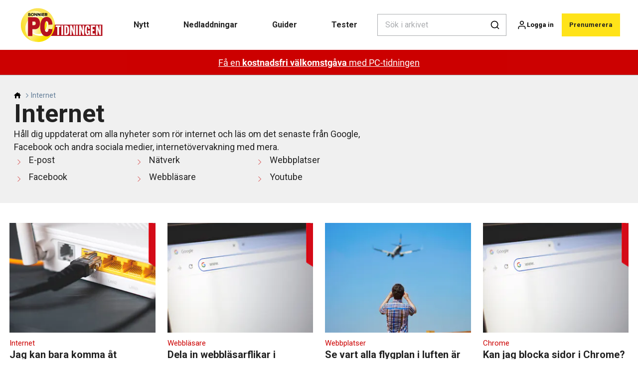

--- FILE ---
content_type: text/html; charset=utf-8
request_url: https://pctidningen.se/internet?page=5
body_size: 49870
content:
<!doctype html>
<html data-n-head-ssr lang="sv" data-n-head="%7B%22lang%22:%7B%22ssr%22:%22sv%22%7D%7D">
  <head >
    <title>Internet | pctidningen.se</title><meta data-n-head="ssr" charset="utf-8"><meta data-n-head="ssr" name="viewport" content="width=device-width, initial-scale=1"><meta data-n-head="ssr" name="mobile-web-app-capable" content="yes"><meta data-n-head="ssr" name="apple-mobile-web-app-capable" content="yes"><meta data-n-head="ssr" name="apple-mobile-web-app-status-bar-style" content="black"><meta data-n-head="ssr" name="HandheldFriendly" content="true"><meta data-n-head="ssr" http-equiv="Accept-CH" content="DPR, Width, Viewport-Width"><meta data-n-head="ssr" http-equiv="X-UA-Compatible" content="IE=edge,chrome=1"><meta data-n-head="ssr" name="format-detection" content="telephone=no,date=no,address=no,email=no,url=no"><meta data-n-head="ssr" name="bwlVersion" content="1.5.2"><meta data-n-head="ssr" name="robots" content="max-image-preview:large"><meta data-n-head="ssr" property="fb:app_id" content="casper.trolle@bonnier.dk"><meta data-n-head="ssr" property="og:locale" content="sv_SE"><meta data-n-head="ssr" property="og:site_name" content="PC-tidningen"><meta data-n-head="ssr" property="theme-color" content="#ed4b36"><meta data-n-head="ssr" name="description" content="Håll dig uppdaterat om alla nyheter som rör internet och läs om det senaste från Google, Facebook och andra sociala medier, internetövervakning med mera."><meta data-n-head="ssr" property="og:url" content="https://pctidningen.se/internet?page=5"><meta data-n-head="ssr" property="og:title" content="Internet"><meta data-n-head="ssr" property="og:description" content="Håll dig uppdaterat om alla nyheter som rör internet och läs om det senaste från Google, Facebook och andra sociala medier, internetövervakning med mera."><meta data-n-head="ssr" name="cxense-site-id" content="1127150880619746339"><meta data-n-head="ssr" name="cXenseParse:bse-country" content="se"><meta data-n-head="ssr" name="cXenseParse:bse-brand" content="KOM"><meta data-n-head="ssr" name="cXenseParse:bse-language" content="sv"><meta data-n-head="ssr" name="cXenseParse:articleid" content="20543"><meta data-n-head="ssr" name="cXenseParse:bse-pagetype" content="category"><meta data-n-head="ssr" name="cXenseParse:pageclass" content="content"><meta data-n-head="ssr" name="cXenseParse:title" content="Internet"><meta data-n-head="ssr" name="cXenseParse:body-text" content=""><meta data-n-head="ssr" name="cXenseParse:description" content="Håll dig uppdaterat om alla nyheter som rör internet och läs om det senaste från Google, Facebook och andra sociala medier, internetövervakning med mera."><meta data-n-head="ssr" name="cXenseParse:image" content=""><meta data-n-head="ssr" name="cXenseParse:bse-danishsearchtitle" content=""><meta data-n-head="ssr" name="cXenseParse:recs:recommendable" content="false"><meta data-n-head="ssr" name="bcm-brand" content="KOM"><meta data-n-head="ssr" name="bcm-country" content="se"><meta data-n-head="ssr" name="bcm-type" content="site"><meta data-n-head="ssr" name="bcm-tablet-breakpoint" content="1025"><meta data-n-head="ssr" name="bcm-mobile-breakpoint" content="768"><meta data-n-head="ssr" name="bcm-title" content="Internet"><meta data-n-head="ssr" name="bcm-sub" content="Internet"><meta data-n-head="ssr" name="bcm-categories" content="Internet"><meta data-n-head="ssr" name="bcm-tags" content=""><meta data-n-head="ssr" property="bad:device" name="bad:device" content="desktop"><meta data-n-head="ssr" property="bad:pageType" name="bad:pageType" content="section"><meta data-n-head="ssr" data-n-head="ssr" name="cXenseParse:bse-dominantimage-crop-tv" content="q=60&amp;fp-x=0.5&amp;fp-y=0.5&amp;fit=crop&amp;crop=focalpoint&amp;ar=13:9"><meta data-n-head="ssr" data-n-head="ssr" name="cXenseParse:bse-dominantimage-crop-square" content="q=60&amp;fp-x=0.5&amp;fp-y=0.5&amp;fit=crop&amp;crop=focalpoint&amp;ar=1:1"><meta data-n-head="ssr" data-n-head="ssr" name="cXenseParse:bse-dominantimage-crop-wide169" content="q=60&amp;fp-x=0.5&amp;fp-y=0.5&amp;fit=crop&amp;crop=focalpoint&amp;ar=16:9"><meta data-n-head="ssr" data-n-head="ssr" name="cXenseParse:bse-dominantimage-crop-tv" content="q=60&amp;fp-x=0.5&amp;fp-y=0.5&amp;fit=crop&amp;crop=focalpoint&amp;ar=13:9"><meta data-n-head="ssr" data-n-head="ssr" name="cXenseParse:bse-dominantimage-crop-square" content="q=60&amp;fp-x=0.5&amp;fp-y=0.5&amp;fit=crop&amp;crop=focalpoint&amp;ar=1:1"><meta data-n-head="ssr" data-n-head="ssr" name="cXenseParse:bse-dominantimage-crop-wide169" content="q=60&amp;fp-x=0.5&amp;fp-y=0.5&amp;fit=crop&amp;crop=focalpoint&amp;ar=16:9"><meta data-n-head="ssr" data-n-head="ssr" name="cXenseParse:bse-dominantimage-crop-tv" content="q=60&amp;fp-x=0.5&amp;fp-y=0.5&amp;fit=crop&amp;crop=focalpoint&amp;ar=13:9"><meta data-n-head="ssr" data-n-head="ssr" name="cXenseParse:bse-dominantimage-crop-square" content="q=60&amp;fp-x=0.5&amp;fp-y=0.5&amp;fit=crop&amp;crop=focalpoint&amp;ar=1:1"><meta data-n-head="ssr" data-n-head="ssr" name="cXenseParse:bse-dominantimage-crop-wide169" content="q=60&amp;fp-x=0.5&amp;fp-y=0.5&amp;fit=crop&amp;crop=focalpoint&amp;ar=16:9"><meta data-n-head="ssr" data-n-head="ssr" name="cXenseParse:bse-dominantimage-crop-tv" content="q=60&amp;fp-x=0.5&amp;fp-y=0.5&amp;fit=crop&amp;crop=focalpoint&amp;ar=13:9"><meta data-n-head="ssr" data-n-head="ssr" name="cXenseParse:bse-dominantimage-crop-square" content="q=60&amp;fp-x=0.5&amp;fp-y=0.5&amp;fit=crop&amp;crop=focalpoint&amp;ar=1:1"><meta data-n-head="ssr" data-n-head="ssr" name="cXenseParse:bse-dominantimage-crop-wide169" content="q=60&amp;fp-x=0.5&amp;fp-y=0.5&amp;fit=crop&amp;crop=focalpoint&amp;ar=16:9"><meta data-n-head="ssr" data-n-head="ssr" name="cXenseParse:bse-dominantimage-crop-tv" content="q=60&amp;fp-x=0.5&amp;fp-y=0.5&amp;fit=crop&amp;crop=focalpoint&amp;ar=13:9"><meta data-n-head="ssr" data-n-head="ssr" name="cXenseParse:bse-dominantimage-crop-square" content="q=60&amp;fp-x=0.5&amp;fp-y=0.5&amp;fit=crop&amp;crop=focalpoint&amp;ar=1:1"><meta data-n-head="ssr" data-n-head="ssr" name="cXenseParse:bse-dominantimage-crop-wide169" content="q=60&amp;fp-x=0.5&amp;fp-y=0.5&amp;fit=crop&amp;crop=focalpoint&amp;ar=16:9"><meta data-n-head="ssr" data-n-head="ssr" name="cXenseParse:bse-dominantimage-crop-tv" content="q=60&amp;fp-x=0.5&amp;fp-y=0.5&amp;fit=crop&amp;crop=focalpoint&amp;ar=13:9"><meta data-n-head="ssr" data-n-head="ssr" name="cXenseParse:bse-dominantimage-crop-square" content="q=60&amp;fp-x=0.5&amp;fp-y=0.5&amp;fit=crop&amp;crop=focalpoint&amp;ar=1:1"><meta data-n-head="ssr" data-n-head="ssr" name="cXenseParse:bse-dominantimage-crop-wide169" content="q=60&amp;fp-x=0.5&amp;fp-y=0.5&amp;fit=crop&amp;crop=focalpoint&amp;ar=16:9"><meta data-n-head="ssr" data-n-head="ssr" name="cXenseParse:bse-dominantimage-crop-tv" content="q=60&amp;fp-x=0.5&amp;fp-y=0.5&amp;fit=crop&amp;crop=focalpoint&amp;ar=13:9"><meta data-n-head="ssr" data-n-head="ssr" name="cXenseParse:bse-dominantimage-crop-square" content="q=60&amp;fp-x=0.5&amp;fp-y=0.5&amp;fit=crop&amp;crop=focalpoint&amp;ar=1:1"><meta data-n-head="ssr" data-n-head="ssr" name="cXenseParse:bse-dominantimage-crop-wide169" content="q=60&amp;fp-x=0.5&amp;fp-y=0.5&amp;fit=crop&amp;crop=focalpoint&amp;ar=16:9"><meta data-n-head="ssr" data-n-head="ssr" name="cXenseParse:bse-dominantimage-crop-tv" content="q=60&amp;fp-x=0.5&amp;fp-y=0.5&amp;fit=crop&amp;crop=focalpoint&amp;ar=13:9"><meta data-n-head="ssr" data-n-head="ssr" name="cXenseParse:bse-dominantimage-crop-square" content="q=60&amp;fp-x=0.5&amp;fp-y=0.5&amp;fit=crop&amp;crop=focalpoint&amp;ar=1:1"><meta data-n-head="ssr" data-n-head="ssr" name="cXenseParse:bse-dominantimage-crop-wide169" content="q=60&amp;fp-x=0.5&amp;fp-y=0.5&amp;fit=crop&amp;crop=focalpoint&amp;ar=16:9"><meta data-n-head="ssr" data-n-head="ssr" name="cXenseParse:bse-dominantimage-crop-tv" content="q=60&amp;fp-x=0.5&amp;fp-y=0.5&amp;fit=crop&amp;crop=focalpoint&amp;ar=13:9"><meta data-n-head="ssr" data-n-head="ssr" name="cXenseParse:bse-dominantimage-crop-square" content="q=60&amp;fp-x=0.5&amp;fp-y=0.5&amp;fit=crop&amp;crop=focalpoint&amp;ar=1:1"><meta data-n-head="ssr" data-n-head="ssr" name="cXenseParse:bse-dominantimage-crop-wide169" content="q=60&amp;fp-x=0.5&amp;fp-y=0.5&amp;fit=crop&amp;crop=focalpoint&amp;ar=16:9"><meta data-n-head="ssr" data-n-head="ssr" name="cXenseParse:bse-dominantimage-crop-tv" content="q=60&amp;fp-x=0.5&amp;fp-y=0.5&amp;fit=crop&amp;crop=focalpoint&amp;ar=13:9"><meta data-n-head="ssr" data-n-head="ssr" name="cXenseParse:bse-dominantimage-crop-square" content="q=60&amp;fp-x=0.5&amp;fp-y=0.5&amp;fit=crop&amp;crop=focalpoint&amp;ar=1:1"><meta data-n-head="ssr" data-n-head="ssr" name="cXenseParse:bse-dominantimage-crop-wide169" content="q=60&amp;fp-x=0.5&amp;fp-y=0.5&amp;fit=crop&amp;crop=focalpoint&amp;ar=16:9"><meta data-n-head="ssr" data-n-head="ssr" name="cXenseParse:bse-dominantimage-crop-tv" content="q=60&amp;fp-x=0.5&amp;fp-y=0.5&amp;fit=crop&amp;crop=focalpoint&amp;ar=13:9"><meta data-n-head="ssr" data-n-head="ssr" name="cXenseParse:bse-dominantimage-crop-square" content="q=60&amp;fp-x=0.5&amp;fp-y=0.5&amp;fit=crop&amp;crop=focalpoint&amp;ar=1:1"><meta data-n-head="ssr" data-n-head="ssr" name="cXenseParse:bse-dominantimage-crop-wide169" content="q=60&amp;fp-x=0.5&amp;fp-y=0.5&amp;fit=crop&amp;crop=focalpoint&amp;ar=16:9"><meta data-n-head="ssr" data-n-head="ssr" name="cXenseParse:bse-dominantimage-crop-tv" content="q=60&amp;fp-x=0.5&amp;fp-y=0.5&amp;fit=crop&amp;crop=focalpoint&amp;ar=13:9"><meta data-n-head="ssr" data-n-head="ssr" name="cXenseParse:bse-dominantimage-crop-square" content="q=60&amp;fp-x=0.5&amp;fp-y=0.5&amp;fit=crop&amp;crop=focalpoint&amp;ar=1:1"><meta data-n-head="ssr" data-n-head="ssr" name="cXenseParse:bse-dominantimage-crop-wide169" content="q=60&amp;fp-x=0.5&amp;fp-y=0.5&amp;fit=crop&amp;crop=focalpoint&amp;ar=16:9"><meta data-n-head="ssr" data-n-head="ssr" name="cXenseParse:bse-dominantimage-crop-tv" content="q=60&amp;fp-x=0.5&amp;fp-y=0.5&amp;fit=crop&amp;crop=focalpoint&amp;ar=13:9"><meta data-n-head="ssr" data-n-head="ssr" name="cXenseParse:bse-dominantimage-crop-square" content="q=60&amp;fp-x=0.5&amp;fp-y=0.5&amp;fit=crop&amp;crop=focalpoint&amp;ar=1:1"><meta data-n-head="ssr" data-n-head="ssr" name="cXenseParse:bse-dominantimage-crop-wide169" content="q=60&amp;fp-x=0.5&amp;fp-y=0.5&amp;fit=crop&amp;crop=focalpoint&amp;ar=16:9"><meta data-n-head="ssr" data-n-head="ssr" name="cXenseParse:bse-dominantimage-crop-tv" content="q=60&amp;fp-x=0.5&amp;fp-y=0.5&amp;fit=crop&amp;crop=focalpoint&amp;ar=13:9"><meta data-n-head="ssr" data-n-head="ssr" name="cXenseParse:bse-dominantimage-crop-square" content="q=60&amp;fp-x=0.5&amp;fp-y=0.5&amp;fit=crop&amp;crop=focalpoint&amp;ar=1:1"><meta data-n-head="ssr" data-n-head="ssr" name="cXenseParse:bse-dominantimage-crop-wide169" content="q=60&amp;fp-x=0.5&amp;fp-y=0.5&amp;fit=crop&amp;crop=focalpoint&amp;ar=16:9"><meta data-n-head="ssr" data-n-head="ssr" name="cXenseParse:bse-dominantimage-crop-tv" content="q=60&amp;fp-x=0.5&amp;fp-y=0.5&amp;fit=crop&amp;crop=focalpoint&amp;ar=13:9"><meta data-n-head="ssr" data-n-head="ssr" name="cXenseParse:bse-dominantimage-crop-square" content="q=60&amp;fp-x=0.5&amp;fp-y=0.5&amp;fit=crop&amp;crop=focalpoint&amp;ar=1:1"><meta data-n-head="ssr" data-n-head="ssr" name="cXenseParse:bse-dominantimage-crop-wide169" content="q=60&amp;fp-x=0.5&amp;fp-y=0.5&amp;fit=crop&amp;crop=focalpoint&amp;ar=16:9"><meta data-n-head="ssr" data-n-head="ssr" name="cXenseParse:bse-dominantimage-crop-tv" content="q=60&amp;fp-x=0.5&amp;fp-y=0.5&amp;fit=crop&amp;crop=focalpoint&amp;ar=13:9"><meta data-n-head="ssr" data-n-head="ssr" name="cXenseParse:bse-dominantimage-crop-square" content="q=60&amp;fp-x=0.5&amp;fp-y=0.5&amp;fit=crop&amp;crop=focalpoint&amp;ar=1:1"><meta data-n-head="ssr" data-n-head="ssr" name="cXenseParse:bse-dominantimage-crop-wide169" content="q=60&amp;fp-x=0.5&amp;fp-y=0.5&amp;fit=crop&amp;crop=focalpoint&amp;ar=16:9"><meta data-n-head="ssr" data-n-head="ssr" name="cXenseParse:bse-dominantimage-crop-tv" content="q=60&amp;fp-x=0.5&amp;fp-y=0.5&amp;fit=crop&amp;crop=focalpoint&amp;ar=13:9"><meta data-n-head="ssr" data-n-head="ssr" name="cXenseParse:bse-dominantimage-crop-square" content="q=60&amp;fp-x=0.5&amp;fp-y=0.5&amp;fit=crop&amp;crop=focalpoint&amp;ar=1:1"><meta data-n-head="ssr" data-n-head="ssr" name="cXenseParse:bse-dominantimage-crop-wide169" content="q=60&amp;fp-x=0.5&amp;fp-y=0.5&amp;fit=crop&amp;crop=focalpoint&amp;ar=16:9"><meta data-n-head="ssr" data-n-head="ssr" name="cXenseParse:bse-dominantimage-crop-tv" content="q=60&amp;fp-x=0.5&amp;fp-y=0.5&amp;fit=crop&amp;crop=focalpoint&amp;ar=13:9"><meta data-n-head="ssr" data-n-head="ssr" name="cXenseParse:bse-dominantimage-crop-square" content="q=60&amp;fp-x=0.5&amp;fp-y=0.5&amp;fit=crop&amp;crop=focalpoint&amp;ar=1:1"><meta data-n-head="ssr" data-n-head="ssr" name="cXenseParse:bse-dominantimage-crop-wide169" content="q=60&amp;fp-x=0.5&amp;fp-y=0.5&amp;fit=crop&amp;crop=focalpoint&amp;ar=16:9"><meta data-n-head="ssr" data-n-head="ssr" name="cXenseParse:bse-dominantimage-crop-tv" content="q=60&amp;fp-x=0.5&amp;fp-y=0.5&amp;fit=crop&amp;crop=focalpoint&amp;ar=13:9"><meta data-n-head="ssr" data-n-head="ssr" name="cXenseParse:bse-dominantimage-crop-square" content="q=60&amp;fp-x=0.5&amp;fp-y=0.5&amp;fit=crop&amp;crop=focalpoint&amp;ar=1:1"><meta data-n-head="ssr" data-n-head="ssr" name="cXenseParse:bse-dominantimage-crop-wide169" content="q=60&amp;fp-x=0.5&amp;fp-y=0.5&amp;fit=crop&amp;crop=focalpoint&amp;ar=16:9"><meta data-n-head="ssr" data-n-head="ssr" name="cXenseParse:bse-dominantimage-crop-tv" content="q=60&amp;fp-x=0.5&amp;fp-y=0.5&amp;fit=crop&amp;crop=focalpoint&amp;ar=13:9"><meta data-n-head="ssr" data-n-head="ssr" name="cXenseParse:bse-dominantimage-crop-square" content="q=60&amp;fp-x=0.5&amp;fp-y=0.5&amp;fit=crop&amp;crop=focalpoint&amp;ar=1:1"><meta data-n-head="ssr" data-n-head="ssr" name="cXenseParse:bse-dominantimage-crop-wide169" content="q=60&amp;fp-x=0.5&amp;fp-y=0.5&amp;fit=crop&amp;crop=focalpoint&amp;ar=16:9"><meta data-n-head="ssr" data-n-head="ssr" name="cXenseParse:bse-dominantimage-crop-tv" content="q=60&amp;fp-x=0.5&amp;fp-y=0.5&amp;fit=crop&amp;crop=focalpoint&amp;ar=13:9"><meta data-n-head="ssr" data-n-head="ssr" name="cXenseParse:bse-dominantimage-crop-square" content="q=60&amp;fp-x=0.5&amp;fp-y=0.5&amp;fit=crop&amp;crop=focalpoint&amp;ar=1:1"><meta data-n-head="ssr" data-n-head="ssr" name="cXenseParse:bse-dominantimage-crop-wide169" content="q=60&amp;fp-x=0.5&amp;fp-y=0.5&amp;fit=crop&amp;crop=focalpoint&amp;ar=16:9"><meta data-n-head="ssr" data-n-head="ssr" name="cXenseParse:bse-dominantimage-crop-tv" content="q=60&amp;fp-x=0.5&amp;fp-y=0.5&amp;fit=crop&amp;crop=focalpoint&amp;ar=13:9"><meta data-n-head="ssr" data-n-head="ssr" name="cXenseParse:bse-dominantimage-crop-square" content="q=60&amp;fp-x=0.5&amp;fp-y=0.5&amp;fit=crop&amp;crop=focalpoint&amp;ar=1:1"><meta data-n-head="ssr" data-n-head="ssr" name="cXenseParse:bse-dominantimage-crop-wide169" content="q=60&amp;fp-x=0.5&amp;fp-y=0.5&amp;fit=crop&amp;crop=focalpoint&amp;ar=16:9"><meta data-n-head="ssr" data-n-head="ssr" name="cXenseParse:bse-dominantimage-crop-tv" content="q=60&amp;fp-x=0.5&amp;fp-y=0.5&amp;fit=crop&amp;crop=focalpoint&amp;ar=13:9"><meta data-n-head="ssr" data-n-head="ssr" name="cXenseParse:bse-dominantimage-crop-square" content="q=60&amp;fp-x=0.5&amp;fp-y=0.5&amp;fit=crop&amp;crop=focalpoint&amp;ar=1:1"><meta data-n-head="ssr" data-n-head="ssr" name="cXenseParse:bse-dominantimage-crop-wide169" content="q=60&amp;fp-x=0.5&amp;fp-y=0.5&amp;fit=crop&amp;crop=focalpoint&amp;ar=16:9"><meta data-n-head="ssr" data-n-head="ssr" name="cXenseParse:bse-dominantimage-crop-tv" content="q=60&amp;fp-x=0.5&amp;fp-y=0.5&amp;fit=crop&amp;crop=focalpoint&amp;ar=13:9"><meta data-n-head="ssr" data-n-head="ssr" name="cXenseParse:bse-dominantimage-crop-square" content="q=60&amp;fp-x=0.5&amp;fp-y=0.5&amp;fit=crop&amp;crop=focalpoint&amp;ar=1:1"><meta data-n-head="ssr" data-n-head="ssr" name="cXenseParse:bse-dominantimage-crop-wide169" content="q=60&amp;fp-x=0.5&amp;fp-y=0.5&amp;fit=crop&amp;crop=focalpoint&amp;ar=16:9"><link data-n-head="ssr" rel="icon" type="image/x-icon" href="/favicon.ico"><link data-n-head="ssr" rel="preconnect" href="https://dev.visualwebsiteoptimizer.com"><link data-n-head="ssr" rel="canonical" href="https://pctidningen.se/internet?page=5"><link data-n-head="ssr" rel="alternate" type="application/rss+xml" title="PC-tidningen RSS feed" href="https://pctidningen.se/feed/rss"><link data-n-head="ssr" rel="prev" href="https://pctidningen.se/internet?page=4"><link data-n-head="ssr" rel="next" href="https://pctidningen.se/internet?page=6"><script data-n-head="ssr" type="text/javascript" id="vwoCode">  window._vwo_code || (function() {
            var account_id = 713144,
                version = 2.1,
                settings_tolerance = 2000,
                hide_element = 'body',
                hide_element_style = 'opacity:0 !important;filter:alpha(opacity=0) !important;background:none !important;transition:none !important;',
                f = false, w = window, d = document, v = d.querySelector('#vwoCode'),
                cK = '_vwo_' + account_id + '_settings', cc = {};
            try {
              var c = JSON.parse(localStorage.getItem('_vwo_' + account_id + '_config'));
              cc = c && typeof c === 'object' ? c : {};
            } catch (e) {}
            var stT = cc.stT === 'session' ? w.sessionStorage : w.localStorage;
            code = {
              use_existing_jquery: function() { return typeof use_existing_jquery !== 'undefined' ? use_existing_jquery : undefined; },
              library_tolerance: function() { return typeof library_tolerance !== 'undefined' ? library_tolerance : undefined; },
              settings_tolerance: function() { return cc.sT || settings_tolerance; },
              hide_element_style: function() { return '{' + (cc.hES || hide_element_style) + '}'; },
              hide_element: function() {
                if (performance.getEntriesByName('first-contentful-paint')[0]) { return ''; }
                return typeof cc.hE === 'string' ? cc.hE : hide_element;
              },
              getVersion: function() { return version; },
              finish: function(e) {
                if (!f) {
                  f = true;
                  var t = d.getElementById('_vis_opt_path_hides');
                  if (t) t.parentNode.removeChild(t);
                  if (e) (new Image).src = 'https://dev.visualwebsiteoptimizer.com/ee.gif?a=' + account_id + e;
                }
              },
              finished: function() { return f; },
              addScript: function(e) {
                var t = d.createElement('script');
                t.type = 'text/javascript';
                if (e.src) { t.src = e.src; } else { t.text = e.text; }
                d.getElementsByTagName('head')[0].appendChild(t);
              },
              load: function(e, t) {
                var i = this.getSettings(), n = d.createElement('script'), r = this;
                t = t || {};
                if (i) {
                  n.textContent = i;
                  d.getElementsByTagName('head')[0].appendChild(n);
                  if (!w.VWO || VWO.caE) {
                    stT.removeItem(cK);
                    r.load(e);
                  }
                } else {
                  var o = new XMLHttpRequest();
                  o.open('GET', e, true);
                  o.withCredentials = !t.dSC;
                  o.responseType = t.responseType || 'text';
                  o.onload = function() {
                    if (t.onloadCb) { return t.onloadCb(o, e); }
                    if (o.status === 200) { _vwo_code.addScript({ text: o.responseText }); }
                    else { _vwo_code.finish('&e=loading_failure:' + e); }
                  };
                  o.onerror = function() {
                    if (t.onerrorCb) { return t.onerrorCb(e); }
                    _vwo_code.finish('&e=loading_failure:' + e);
                  };
                  o.send();
                }
              },
              getSettings: function() {
                try {
                  var e = stT.getItem(cK);
                  if (!e) { return; }
                  e = JSON.parse(e);
                  if (Date.now() > e.e) {
                    stT.removeItem(cK);
                    return;
                  }
                  return e.s;
                } catch (e) { return; }
              },
              init: function() {
                if (d.URL.indexOf('__vwo_disable__') > -1) return;
                var e = this.settings_tolerance();
                w._vwo_settings_timer = setTimeout(function() {
                  _vwo_code.finish();
                  stT.removeItem(cK);
                }, e);
                var t;
                if (this.hide_element() !== 'body') {
                  t = d.createElement('style');
                  var i = this.hide_element(), n = i ? i + this.hide_element_style() : '', r = d.getElementsByTagName('head')[0];
                  t.setAttribute('id', '_vis_opt_path_hides');
                  v && t.setAttribute('nonce', v.nonce);
                  t.setAttribute('type', 'text/css');
                  if (t.styleSheet) t.styleSheet.cssText = n;
                  else t.appendChild(d.createTextNode(n));
                  r.appendChild(t);
                } else {
                  t = d.getElementsByTagName('head')[0];
                  var n = d.createElement('div');
                  n.style.cssText = 'z-index: 2147483647 !important;position: fixed !important;left: 0 !important;top: 0 !important;width: 100% !important;height: 100% !important;background: white !important;';
                  n.setAttribute('id', '_vis_opt_path_hides');
                  n.classList.add('_vis_hide_layer');
                  t.parentNode.insertBefore(n, t.nextSibling);
                }
                var o = 'https://dev.visualwebsiteoptimizer.com/j.php?a=' + account_id + '&u=' + encodeURIComponent(d.URL) + '&vn=' + version;
                if (w.location.search.indexOf('_vwo_xhr') !== -1) {
                  this.addScript({ src: o });
                } else {
                  this.load(o + '&x=true');
                }
              }
            };
            w._vwo_code = code;
            code.init();
          })();
      
          window.VWO = window.VWO || [];
          window.VWO.push(['onVariationApplied', function(data) {
            var expId = data[1];
            var variationId = data[2];
            if (typeof(_vwo_exp[expId].comb_n[variationId]) !== 'undefined' && ['VISUAL_AB', 'VISUAL', 'SPLIT_URL', 'SURVEY'].indexOf(_vwo_exp[expId].type) > -1) {
              var x = [_vwo_exp[expId].comb_n[variationId]];
              window._mfq = window._mfq || [];
              window._mfq.push(["tag", "Variant: " + x]);
            }
          }]);  </script><script data-n-head="ssr" data-hid="gtm-script">if(!window._gtm_init){window._gtm_init=1;(function(w,n,d,m,e,p){w[d]=(w[d]==1||n[d]=='yes'||n[d]==1||n[m]==1||(w[e]&&w[e][p]&&w[e][p]()))?1:0})(window,navigator,'doNotTrack','msDoNotTrack','external','msTrackingProtectionEnabled');(function(w,d,s,l,x,y){w[x]={};w._gtm_inject=function(i){if(w.doNotTrack||w[x][i])return;w[x][i]=1;w[l]=w[l]||[];w[l].push({'gtm.start':new Date().getTime(),event:'gtm.js'});var f=d.getElementsByTagName(s)[0],j=d.createElement(s);j.async=true;j.src='https://www.googletagmanager.com/gtm.js?id='+i;f.parentNode.insertBefore(j,f);}})(window,document,'script','dataLayer','_gtm_ids','_gtm_inject')}</script><script data-n-head="ssr" data-hid="CookieConsent" id="CookieConsent" type="text/javascript" charset="utf-8">window.gdprAppliesGlobally=true;(function(){function r(e){if(!window.frames[e]){if(document.body&&document.body.firstChild){var t=document.body;var n=document.createElement("iframe");n.style.display="none";n.name=e;n.title=e;t.insertBefore(n,t.firstChild)}else{setTimeout(function(){r(e)},5)}}}function e(n,i,o,c,s){function e(e,t,n,r){if(typeof n!=="function"){return}if(!window[i]){window[i]=[]}var a=false;if(s){a=s(e,r,n)}if(!a){window[i].push({command:e,version:t,callback:n,parameter:r})}}e.stub=true;e.stubVersion=2;function t(r){if(!window[n]||window[n].stub!==true){return}if(!r.data){return}var a=typeof r.data==="string";var e;try{e=a?JSON.parse(r.data):r.data}catch(t){return}if(e[o]){var i=e[o];window[n](i.command,i.version,function(e,t){var n={};n[c]={returnValue:e,success:t,callId:i.callId};r.source.postMessage(a?JSON.stringify(n):n,"*")},i.parameter)}}if(typeof window[n]!=="function"){window[n]=e;if(window.addEventListener){window.addEventListener("message",t,false)}else{window.attachEvent("onmessage",t)}}}e("__tcfapi","__tcfapiBuffer","__tcfapiCall","__tcfapiReturn");r("__tcfapiLocator");(function(e,t){var n=document.createElement("link");n.rel="preload";n.as="script";var r=document.createElement("script");r.id="spcloader";r.type="text/javascript";r["async"]=true;r.charset="utf-8";var a="https://sdk.privacy-center.org/"+e+"/loader.js?target_type=notice&target="+t;n.href=a;r.src=a;var i=document.getElementsByTagName("script")[0];i.parentNode.insertBefore(n,i);i.parentNode.insertBefore(r,i)})("fb809c51-e9cd-4e35-a92d-e44bb858841e","AGtgEk9f")})();</script><script data-n-head="ssr" data-hid="DidomiConfig" innterHTML="window.didomiConfig = {
        user: {
          bots: {
            consentRequired: false,
            types: ['crawlers', 'performance'],
            extraUserAgents: [],
          }
        }
      }" type="text/javascript" charset="utf-8"></script><script data-n-head="ssr" data-hid="gpt-script-id" src="https://securepubads.g.doubleclick.net/tag/js/gpt.js" data-vendor="google"></script><script data-n-head="ssr" data-hid="rubicon-script-id" src="https://micro.rubiconproject.com/prebid/dynamic/12954.js?site=BP_SE" id="rubicon-script-id" data-vendor="iab:52"></script><script data-n-head="ssr" data-hid="cxense" src="https://cdn.cxense.com/cx.cce.js" defer ssr="false"></script><script data-n-head="ssr" data-hid="common-bonnier-datalayer-cloud-script" src="https://europe-west1-bonnier-big-data.cloudfunctions.net/commonBonnierDataLayer" async></script><script data-n-head="ssr" data-hid="cxense-init" type="text/javascript" charset="utf-8">
            window.cX = window.cX || {}
            window.cX.callQueue = window.cX.callQueue || []
            window.cX.callQueue.push(['setSiteId', '1127150880619746339'])
            window.cX.callQueue.push(['sendPageViewEvent'])
          </script><script data-n-head="ssr" data-hid="piano-script" type="text/javascript" charset="utf-8" ssr="false">
          tp = window.tp || [];
          tp.push(["setAid", 'I2kJlkP2pu']);
          tp.push(["setSandbox", false]);
          tp.push(["setCxenseSiteId", '1127150880619746339']);

          (function(src) {
              var a = document.createElement("script");
              a.type = "text/javascript";
              a.async = true;
              a.src = src;
              var b = document.getElementsByTagName("script")[0];
              b.parentNode.insertBefore(a, b)
          })("https://cdn.tinypass.com/api/tinypass.min.js");
      </script><script data-n-head="ssr" type="application/ld+json">[{"@context":"https://schema.org","@type":"CollectionPage","@id":"https://pctidningen.se/internet?page=5#/webpage.collection","inLanguage":"sv-SE","url":"https://pctidningen.se/internet?page=5","mainEntityOfPage":"https://pctidningen.se/internet?page=5","name":"Internet","description":"Håll dig uppdaterat om alla nyheter som rör internet och läs om det senaste från Google, Facebook och andra sociala medier, internetövervakning med mera.","publisher":[{"@type":"Organization","url":"https://pctidningen.se","name":"PC-tidningen","description":"Få större glädje av din dator med PC-tidningen. Här hittar du pc-hjälp, tester av datorer, program och hårdvara, nyheter och mycket mer. Besök www.pctidningen.se - webbplatsen för Sveriges bästa datortidning.","logo":[{"@type":"ImageObject","url":"pctidningen.se/logo.png"}]}]},{"@context":"https://schema.org","@type":"ItemList","itemListElement":[{"@type":"ListItem","position":1,"url":"https://pctidningen.se/internet/jag-kan-bara-komma-at-natverket-med-kabel"},{"@type":"ListItem","position":2,"url":"https://pctidningen.se/internet/webblasare/dela-in-webblasarflikar-i-grupper"},{"@type":"ListItem","position":3,"url":"https://pctidningen.se/internet/webbplatser/flightradar-se-vart-flygplanen-ar-pa-vag"},{"@type":"ListItem","position":4,"url":"https://pctidningen.se/internet/webblasare/chrome/kan-jag-blocka-sidor-i-chrome"},{"@type":"ListItem","position":5,"url":"https://pctidningen.se/internet/webblasare/chrome/varfor-ser-jag-bara-en-pdf-sida-at-gangen"},{"@type":"ListItem","position":6,"url":"https://pctidningen.se/internet/natverk/router/nu-finns-sakerheten-inbyggd-i-routern"},{"@type":"ListItem","position":7,"url":"https://pctidningen.se/internet/folg-tog-og-busser-pa-din-pc-eller-mobil"},{"@type":"ListItem","position":8,"url":"https://pctidningen.se/internet/facebook/ny-typ-av-bedrageri-nar-du-saljer-prylar-pa-internet"},{"@type":"ListItem","position":9,"url":"https://pctidningen.se/internet/e-post/gmail/spara-dina-gmail-pa-datorn"},{"@type":"ListItem","position":10,"url":"https://pctidningen.se/internet/webblasare/chrome/fa-pdf-filer-att-oppnas-i-chrome"},{"@type":"ListItem","position":11,"url":"https://pctidningen.se/internet/natverk/router/vilken-router-ar-bra-och-tillrackligt-snabb"},{"@type":"ListItem","position":12,"url":"https://pctidningen.se/internet/webblasare/fortsatt-att-lasa-hemsidan-pa-en-annan-dator"},{"@type":"ListItem","position":13,"url":"https://pctidningen.se/internet/e-post/gmail/vilka-mejl-behover-jag-svara-pa"},{"@type":"ListItem","position":14,"url":"https://pctidningen.se/internet/facebook/hur-skapar-jag-en-facebook-handelse"},{"@type":"ListItem","position":15,"url":"https://pctidningen.se/internet/kan-jag-dela-min-internetanslutning-utan-att-lamna-ut-mitt-losenord"},{"@type":"ListItem","position":16,"url":"https://pctidningen.se/internet/skapa-ditt-eget-frageformular-i-google-forms"},{"@type":"ListItem","position":17,"url":"https://pctidningen.se/internet/webblasare/chrome/hur-hittar-jag-hemknappen"},{"@type":"ListItem","position":18,"url":"https://pctidningen.se/internet/natverk/router/tp-link-archer-be230-be3600"},{"@type":"ListItem","position":19,"url":"https://pctidningen.se/internet/e-post/gmail/10-tips-som-gor-gmail-annu-battre"},{"@type":"ListItem","position":20,"url":"https://pctidningen.se/internet/e-post/microsoft-later-outlook-ga-i-pension"},{"@type":"ListItem","position":21,"url":"https://pctidningen.se/internet/natverk/router/tp-link-archer-nx200-5g-ax1800"},{"@type":"ListItem","position":22,"url":"https://pctidningen.se/internet/webblasare/hur-gor-jag-artiklarna-mer-lattlasta"},{"@type":"ListItem","position":23,"url":"https://pctidningen.se/internet/swish-som-konkurrensfordel-for-online-casino"},{"@type":"ListItem","position":24,"url":"https://pctidningen.se/internet/webbplatser/e-bok-skapa-dina-egna-snygga-hemsidor"}]},{"@context":"https://schema.org","@type":"BreadcrumbList","itemListElement":[{"@context":"https://schema.org","@type":"ListItem","position":0,"name":"internet?page=5","item":null}]},{}]</script><link rel="preload" href="/_nuxt/87b4105.js" as="script"><link rel="preload" href="/_nuxt/e06dee2.js" as="script"><link rel="preload" href="/_nuxt/css/2d01f6a.css" as="style"><link rel="preload" href="/_nuxt/642ccf0.js" as="script"><link rel="preload" href="/_nuxt/css/5e2a6cd.css" as="style"><link rel="preload" href="/_nuxt/5b19473.js" as="script"><link rel="preload" href="/_nuxt/97ffd20.js" as="script"><link rel="preload" href="/_nuxt/css/f774af6.css" as="style"><link rel="preload" href="/_nuxt/d901aeb.js" as="script"><link rel="preload" href="/_nuxt/css/f67e390.css" as="style"><link rel="preload" href="/_nuxt/8bc0a53.js" as="script"><link rel="preload" href="/_nuxt/32756af.js" as="script"><link rel="preload" href="/_nuxt/css/073cb24.css" as="style"><link rel="preload" href="/_nuxt/42e2f67.js" as="script"><link rel="preload" href="/_nuxt/css/e86d5b9.css" as="style"><link rel="preload" href="/_nuxt/c171cea.js" as="script"><link rel="preload" href="/_nuxt/css/9c1bd75.css" as="style"><link rel="preload" href="/_nuxt/5a9e2ce.js" as="script"><link rel="stylesheet" href="/_nuxt/css/2d01f6a.css"><link rel="stylesheet" href="/_nuxt/css/5e2a6cd.css"><link rel="stylesheet" href="/_nuxt/css/f774af6.css"><link rel="stylesheet" href="/_nuxt/css/f67e390.css"><link rel="stylesheet" href="/_nuxt/css/073cb24.css"><link rel="stylesheet" href="/_nuxt/css/e86d5b9.css"><link rel="stylesheet" href="/_nuxt/css/9c1bd75.css">
  </head>
  <body class="no-js" data-n-head="%7B%22class%22:%7B%22ssr%22:%22no-js%22%7D%7D">
    <noscript data-n-head="ssr" data-hid="gtm-noscript" data-pbody="true"><iframe src="https://www.googletagmanager.com/ns.html?id=GTM-5HQ6KLM&" height="0" width="0" style="display:none;visibility:hidden" title="gtm"></iframe></noscript><div data-server-rendered="true" id="__nuxt"><!----><div id="__layout"><main data-fetch-key="data-v-fc0c0226:0" style="position:relative;" data-v-fc0c0226><div id="mkt-placement-5" data-v-afb14004 data-v-fc0c0226></div> <div id="mkt-placement-4" data-v-afb14004 data-v-fc0c0226></div> <div id="mkt-placement-11" data-v-afb14004 data-v-fc0c0226></div> <div data-v-fc0c0226><div class="vue-portal-target" data-v-fc0c0226></div></div> <header class="header grid" data-v-bad8a02a data-v-fc0c0226><div class="header__row grid__item--content-wide" data-v-bad8a02a><a href="/" title="Hem" class="header__logo nuxt-link-active" data-v-98251efe data-v-bad8a02a><img src="/logo_se.svg" alt="Brand logo" class="logo" data-v-98251efe></a> <nav class="header__menu" data-v-bad8a02a><ul class="menu" data-v-bad8a02a><li class="menu__item" data-v-bad8a02a><a href="/tags/nyhet" class="menu__link" data-v-bad8a02a>
            Nytt
          </a> <ul class="submenu" style="display:none;" data-v-bad8a02a><li class="submenu__item" data-v-bad8a02a><a href="/dator" class="submenu__link" data-v-bad8a02a>
                Dator
              </a></li><li class="submenu__item" data-v-bad8a02a><a href="/sakerhet" class="submenu__link" data-v-bad8a02a>
                Säkerhet
              </a></li><li class="submenu__item" data-v-bad8a02a><a href="/datorutrustning" class="submenu__link" data-v-bad8a02a>
                Datorutrustning
              </a></li><li class="submenu__item" data-v-bad8a02a><a href="/datorutrustning/operativsystem/windows-10" class="submenu__link" data-v-bad8a02a>
                Windows 10
              </a></li><li class="submenu__item" data-v-bad8a02a><a href="/datorutrustning/operativsystem/windows-11" class="submenu__link" data-v-bad8a02a>
                Windows 11
              </a></li><li class="submenu__item" data-v-bad8a02a><a href="/artificiel-intelligens" class="submenu__link" data-v-bad8a02a>
                Artificiell intelligens
              </a></li><li class="submenu__item" data-v-bad8a02a><a href="/internet" class="submenu__link nuxt-link-active" data-v-bad8a02a>
                Internet
              </a></li><li class="submenu__item" data-v-bad8a02a><a href="/telefon" class="submenu__link" data-v-bad8a02a>
                Telefon
              </a></li><li class="submenu__item" data-v-bad8a02a><a href="/program" class="submenu__link" data-v-bad8a02a>
                Program
              </a></li><li class="submenu__item" data-v-bad8a02a><a href="/surfplatta" class="submenu__link" data-v-bad8a02a>
                Surfplatta
              </a></li><li class="submenu__item" data-v-bad8a02a><a href="/it-och-samhalle" class="submenu__link" data-v-bad8a02a>
                It och samhälle
              </a></li><li class="submenu__item" data-v-bad8a02a><a href="/foto" class="submenu__link" data-v-bad8a02a>
                Foto
              </a></li><li class="submenu__item" data-v-bad8a02a><a href="/pc-tidningen/sakerhetslarm" class="submenu__link" data-v-bad8a02a>
                Säkerhetslarm
              </a></li></ul></li><li class="menu__item" data-v-bad8a02a><a href="/nedladdningar" class="menu__link" data-v-bad8a02a>
            Nedladdningar
          </a> <ul class="submenu" style="display:none;" data-v-bad8a02a><li class="submenu__item" data-v-bad8a02a><a href="/alla-program" class="submenu__link" data-v-bad8a02a>
                Alla program
              </a></li><li class="submenu__item" data-v-bad8a02a><a href="/fordelszonen" class="submenu__link" data-v-bad8a02a>
                Fördelszonen
              </a></li><li class="submenu__item" data-v-bad8a02a><a href="/sakerhetspaket" class="submenu__link" data-v-bad8a02a>
                Säkerhetspaket
              </a></li><li class="submenu__item" data-v-bad8a02a><a href="/hamta-backupprogram" class="submenu__link" data-v-bad8a02a>
                Backupprogram
              </a></li><li class="submenu__item" data-v-bad8a02a><a href="/download-billedbehandlingsprogrammer" class="submenu__link" data-v-bad8a02a>
                Bildbehandling
              </a></li><li class="submenu__item" data-v-bad8a02a><a href="/hamta-kontorprogram" class="submenu__link" data-v-bad8a02a>
                Kontorsprogram
              </a></li><li class="submenu__item" data-v-bad8a02a><a href="/hamta-optimeringsprogram" class="submenu__link" data-v-bad8a02a>
                Optimeringsprogram
              </a></li><li class="submenu__item" data-v-bad8a02a><a href="/hamta-program-for-videoredigering" class="submenu__link" data-v-bad8a02a>
                Videoredigering
              </a></li><li class="submenu__item" data-v-bad8a02a><a href="/hamta-snabbguider" class="submenu__link" data-v-bad8a02a>
                Snabbguider
              </a></li><li class="submenu__item" data-v-bad8a02a><a href="/hamta-e-bocker" class="submenu__link" data-v-bad8a02a>
                E-böcker
              </a></li><li class="submenu__item" data-v-bad8a02a><a href="/hamta-program-for-din-hobby" class="submenu__link" data-v-bad8a02a>
                Hobby
              </a></li><li class="submenu__item" data-v-bad8a02a><a href="/hamta-extra-innehall-till-din-dator" class="submenu__link" data-v-bad8a02a>
                Extra till datorn
              </a></li><li class="submenu__item" data-v-bad8a02a><a href="/artiklar-ur-tidningen" class="submenu__link" data-v-bad8a02a>
                Artiklar ur tidningen
              </a></li></ul></li><li class="menu__item" data-v-bad8a02a><a href="/guider" class="menu__link" data-v-bad8a02a>
            Guider
          </a> <ul class="submenu" style="display:none;" data-v-bad8a02a><li class="submenu__item" data-v-bad8a02a><a href="/guider" class="submenu__link" data-v-bad8a02a>
                Alla guider
              </a></li><li class="submenu__item" data-v-bad8a02a><a href="/fragor-och-svar" class="submenu__link" data-v-bad8a02a>
                Frågor och svar
              </a></li><li class="submenu__item" data-v-bad8a02a><a href="/guider-om-sakerhet" class="submenu__link" data-v-bad8a02a>
                Säkerhetsguider
              </a></li><li class="submenu__item" data-v-bad8a02a><a href="/redaktionen-rekommenderar" class="submenu__link" data-v-bad8a02a>
                Redaktionen rekommenderar
              </a></li><li class="submenu__item" data-v-bad8a02a><a href="/videor" class="submenu__link" data-v-bad8a02a>
                Videoguider
              </a></li><li class="submenu__item" data-v-bad8a02a><a href="/tester-och-quiz" class="submenu__link" data-v-bad8a02a>
                Tester och quiz
              </a></li></ul></li><li class="menu__item" data-v-bad8a02a><a href="/test" class="menu__link" data-v-bad8a02a>
            Tester
          </a> <ul class="submenu" style="display:none;" data-v-bad8a02a><li class="submenu__item" data-v-bad8a02a><a href="/test-av-datorer" class="submenu__link" data-v-bad8a02a>
                Test av datorer
              </a></li><li class="submenu__item" data-v-bad8a02a><a href="/test-av-mobiler" class="submenu__link" data-v-bad8a02a>
                Test av mobiler
              </a></li><li class="submenu__item" data-v-bad8a02a><a href="/test-av-surfplattor" class="submenu__link" data-v-bad8a02a>
                Test av surfplattor
              </a></li><li class="submenu__item" data-v-bad8a02a><a href="/test-av-router" class="submenu__link" data-v-bad8a02a>
                Test av router
              </a></li><li class="submenu__item" data-v-bad8a02a><a href="/test-av-skrivare" class="submenu__link" data-v-bad8a02a>
                Test av skrivare
              </a></li><li class="submenu__item" data-v-bad8a02a><a href="/test-av-overvakningskamera" class="submenu__link" data-v-bad8a02a>
                Test av övervakningskamera
              </a></li><li class="submenu__item" data-v-bad8a02a><a href="/test-av-enheter-for-det-smarta-hemmet" class="submenu__link" data-v-bad8a02a>
                Test av enheter för det smarta hemmet
              </a></li><li class="submenu__item" data-v-bad8a02a><a href="/test" class="submenu__link" data-v-bad8a02a>
                Alla tester
              </a></li></ul></li></ul></nav> <div class="header__search" data-v-bad8a02a><div class="search" data-v-bad8a02a><button class="btn btn--border-alt btn--sm btn--narrow search__toggle" data-v-bad8a02a><svg viewBox="0 0 24 24" class="search__toggle__icon search__toggle__icon--close" data-v-bad8a02a><use xlink:href="/_nuxt/img/sprite.fbff01f.svg#close"></use></svg> <svg viewBox="0 0 24 24" class="search__toggle__icon search__toggle__icon--search" data-v-bad8a02a><use xlink:href="/_nuxt/img/sprite.fbff01f.svg#search"></use></svg> <span class="search__toggle--label" data-v-bad8a02a>
            Sök
          </span></button> <div class="search__wrapper searchForm" data-v-bad8a02a><form action="/search" method="get" class="search__form" data-v-bad8a02a><input id="main-search-input" placeholder="Sök i arkivet" name="s" type="search" value class="search__input hide-clear" data-v-bad8a02a> <button type="submit" class="search__submit" data-v-bad8a02a><svg viewBox="0 0 24 24" class="search__svg" data-v-bad8a02a><use xlink:href="/_nuxt/img/sprite.fbff01f.svg#search"></use></svg></button></form></div></div></div> <div class="header__tools" data-v-bad8a02a><div class="tools" data-v-bad8a02a><button class="btn btn--border-alt btn--sm btn--narrow toggleLogin" style="display:none;" data-v-bad8a02a><svg viewBox="0 0 21 21" class="search__svg" data-v-bad8a02a><use xlink:href="/_nuxt/img/sprite.fbff01f.svg#user"></use></svg> <span class="tools__label tools__item--login-label" data-v-bad8a02a></span></button> <a href="https://id.bonnierpublications.com/login" class="btn btn--border-alt btn--sm btn--narrow" style="display:;" data-v-bad8a02a><svg viewBox="0 0 21 21" class="search__svg" data-v-bad8a02a><use xlink:href="/_nuxt/img/sprite.fbff01f.svg#user"></use></svg> <span class="tools__label tools__item--login-label hidden-sm-down" data-v-bad8a02a>
            Logga in</span></a> <button class="btn btn--sm btn--green btn--subscribe mkt-subscribe-trigger" style="display:;" data-v-bad8a02a>
          Prenumerera
        </button> <label for="main-menu-toggle" aria-controls="offcanvas" tabindex="0" class="hamburger" data-v-bad8a02a><svg viewBox="0 0 22 17" class="hamburger__icon" data-v-bad8a02a><use xlink:href="/_nuxt/img/sprite.fbff01f.svg#hamburger-bold"></use></svg> <span class="hamburger__label hidden" data-v-bad8a02a>
            Menu
          </span></label> <div tabindex="-1" class="user-menu" data-v-bad8a02a><div class="user-list" data-v-bad8a02a><li class="user-list__item" data-v-bad8a02a><a href="/mitt-konto" title="Min sida" class="user-list__link" data-v-bad8a02a><span data-v-bad8a02a>Min sida</span></a></li><li class="user-list__item" data-v-bad8a02a><a href="/mina-sparade-artiklar" title="Mina sparade artiklar" class="user-list__link" data-v-bad8a02a><span data-v-bad8a02a>Mina sparade artiklar</span></a></li> <li class="user-list__item" data-v-bad8a02a><button class="btn btn--primary btn--sm btn--block" data-v-bad8a02a>
                Logga ut
              </button></li></div></div></div></div></div> <div id="mkt-placement-2" class="top-ribbon grid__item--full" data-v-bad8a02a></div></header> <div data-v-63ccc0b3 data-v-fc0c0226><input id="main-menu-toggle" type="checkbox" tabindex="-1" class="js-menu-fallback-checkbox" data-v-63ccc0b3> <div id="offcanvas" class="offcanvas" data-v-63ccc0b3><div class="offcanvas__container offcanvas__container__left" data-v-63ccc0b3><nav class="main-nav" data-v-2a85f834 data-v-fc0c0226><div class="main-nav__top" data-v-2a85f834><label id="close-main-nav" for="main-menu-toggle" role="presentation" class="main-nav__close btn-tool" data-v-2a85f834><svg viewBox="0 0 24 24" class="btn-tool__icon" data-v-2a85f834><use xlink:href="/_nuxt/img/sprite.fbff01f.svg#close"></use></svg></label></div> <div class="offcanvas-search" data-v-2a85f834><form class="offcanvas-search__form" data-v-2a85f834><input id="offcanvas-search" aria-label="Search" name="s" placeholder="Skriv in sökord" value="" class="offcanvas-search__input" data-v-2a85f834></form></div> <ul role="menubar" class="main-menu" data-v-2a85f834><li role="menuitem" class="main-menu__item" data-v-2a85f834><button id="toggle-153638" aria-expanded="false" class="main-menu__btn main-menu__toggle-submenu" data-v-2a85f834><a href="/tags/nyhet" data-v-2a85f834><span class="main-menu__label" data-v-2a85f834>Nytt</span></a> <span class="main-menu__icon" data-v-2a85f834><svg viewBox="0 0 24 24" class="main-menu__svg" data-v-2a85f834><use xlink:href="/_nuxt/img/sprite.fbff01f.svg#chevron-down"></use></svg></span></button> <div class="sub-menu" data-v-2a85f834><ul class="sub-menu__list" data-v-2a85f834><li class="sub-menu__item" data-v-2a85f834><a href="/dator" class="sub-menu__link" data-v-2a85f834>Dator</a></li><li class="sub-menu__item" data-v-2a85f834><a href="/sakerhet" class="sub-menu__link" data-v-2a85f834>Säkerhet</a></li><li class="sub-menu__item" data-v-2a85f834><a href="/datorutrustning" class="sub-menu__link" data-v-2a85f834>Datorutrustning</a></li><li class="sub-menu__item" data-v-2a85f834><a href="/datorutrustning/operativsystem/windows-10" class="sub-menu__link" data-v-2a85f834>Windows 10</a></li><li class="sub-menu__item" data-v-2a85f834><a href="/datorutrustning/operativsystem/windows-11" class="sub-menu__link" data-v-2a85f834>Windows 11</a></li><li class="sub-menu__item" data-v-2a85f834><a href="/artificiel-intelligens" class="sub-menu__link" data-v-2a85f834>Artificiell intelligens</a></li><li class="sub-menu__item" data-v-2a85f834><a href="/internet" class="sub-menu__link nuxt-link-active" data-v-2a85f834>Internet</a></li><li class="sub-menu__item" data-v-2a85f834><a href="/telefon" class="sub-menu__link" data-v-2a85f834>Telefon</a></li><li class="sub-menu__item" data-v-2a85f834><a href="/program" class="sub-menu__link" data-v-2a85f834>Program</a></li><li class="sub-menu__item" data-v-2a85f834><a href="/surfplatta" class="sub-menu__link" data-v-2a85f834>Surfplatta</a></li><li class="sub-menu__item" data-v-2a85f834><a href="/it-och-samhalle" class="sub-menu__link" data-v-2a85f834>It och samhälle</a></li><li class="sub-menu__item" data-v-2a85f834><a href="/foto" class="sub-menu__link" data-v-2a85f834>Foto</a></li><li class="sub-menu__item" data-v-2a85f834><a href="/pc-tidningen/sakerhetslarm" class="sub-menu__link" data-v-2a85f834>Säkerhetslarm</a></li></ul></div></li><li role="menuitem" class="main-menu__item" data-v-2a85f834><button id="toggle-155250" aria-expanded="false" class="main-menu__btn main-menu__toggle-submenu" data-v-2a85f834><a href="/nedladdningar" data-v-2a85f834><span class="main-menu__label" data-v-2a85f834>Nedladdningar</span></a> <span class="main-menu__icon" data-v-2a85f834><svg viewBox="0 0 24 24" class="main-menu__svg" data-v-2a85f834><use xlink:href="/_nuxt/img/sprite.fbff01f.svg#chevron-down"></use></svg></span></button> <div class="sub-menu" data-v-2a85f834><ul class="sub-menu__list" data-v-2a85f834><li class="sub-menu__item" data-v-2a85f834><a href="/alla-program" class="sub-menu__link" data-v-2a85f834>Alla program</a></li><li class="sub-menu__item" data-v-2a85f834><a href="/fordelszonen" class="sub-menu__link" data-v-2a85f834>Fördelszonen</a></li><li class="sub-menu__item" data-v-2a85f834><a href="/sakerhetspaket" class="sub-menu__link" data-v-2a85f834>Säkerhetspaket</a></li><li class="sub-menu__item" data-v-2a85f834><a href="/hamta-backupprogram" class="sub-menu__link" data-v-2a85f834>Backupprogram</a></li><li class="sub-menu__item" data-v-2a85f834><a href="/download-billedbehandlingsprogrammer" class="sub-menu__link" data-v-2a85f834>Bildbehandling</a></li><li class="sub-menu__item" data-v-2a85f834><a href="/hamta-kontorprogram" class="sub-menu__link" data-v-2a85f834>Kontorsprogram</a></li><li class="sub-menu__item" data-v-2a85f834><a href="/hamta-optimeringsprogram" class="sub-menu__link" data-v-2a85f834>Optimeringsprogram</a></li><li class="sub-menu__item" data-v-2a85f834><a href="/hamta-program-for-videoredigering" class="sub-menu__link" data-v-2a85f834>Videoredigering</a></li><li class="sub-menu__item" data-v-2a85f834><a href="/hamta-snabbguider" class="sub-menu__link" data-v-2a85f834>Snabbguider</a></li><li class="sub-menu__item" data-v-2a85f834><a href="/hamta-e-bocker" class="sub-menu__link" data-v-2a85f834>E-böcker</a></li><li class="sub-menu__item" data-v-2a85f834><a href="/hamta-program-for-din-hobby" class="sub-menu__link" data-v-2a85f834>Hobby</a></li><li class="sub-menu__item" data-v-2a85f834><a href="/hamta-extra-innehall-till-din-dator" class="sub-menu__link" data-v-2a85f834>Extra till datorn</a></li><li class="sub-menu__item" data-v-2a85f834><a href="/artiklar-ur-tidningen" class="sub-menu__link" data-v-2a85f834>Artiklar ur tidningen</a></li></ul></div></li><li role="menuitem" class="main-menu__item" data-v-2a85f834><button id="toggle-153657" aria-expanded="false" class="main-menu__btn main-menu__toggle-submenu" data-v-2a85f834><a href="/guider" data-v-2a85f834><span class="main-menu__label" data-v-2a85f834>Guider</span></a> <span class="main-menu__icon" data-v-2a85f834><svg viewBox="0 0 24 24" class="main-menu__svg" data-v-2a85f834><use xlink:href="/_nuxt/img/sprite.fbff01f.svg#chevron-down"></use></svg></span></button> <div class="sub-menu" data-v-2a85f834><ul class="sub-menu__list" data-v-2a85f834><li class="sub-menu__item" data-v-2a85f834><a href="/guider" class="sub-menu__link" data-v-2a85f834>Alla guider</a></li><li class="sub-menu__item" data-v-2a85f834><a href="/fragor-och-svar" class="sub-menu__link" data-v-2a85f834>Frågor och svar</a></li><li class="sub-menu__item" data-v-2a85f834><a href="/guider-om-sakerhet" class="sub-menu__link" data-v-2a85f834>Säkerhetsguider</a></li><li class="sub-menu__item" data-v-2a85f834><a href="/redaktionen-rekommenderar" class="sub-menu__link" data-v-2a85f834>Redaktionen rekommenderar</a></li><li class="sub-menu__item" data-v-2a85f834><a href="/videor" class="sub-menu__link" data-v-2a85f834>Videoguider</a></li><li class="sub-menu__item" data-v-2a85f834><a href="/tester-och-quiz" class="sub-menu__link" data-v-2a85f834>Tester och quiz</a></li></ul></div></li><li role="menuitem" class="main-menu__item" data-v-2a85f834><button id="toggle-198541" aria-expanded="false" class="main-menu__btn main-menu__toggle-submenu" data-v-2a85f834><a href="/test" data-v-2a85f834><span class="main-menu__label" data-v-2a85f834>Tester</span></a> <span class="main-menu__icon" data-v-2a85f834><svg viewBox="0 0 24 24" class="main-menu__svg" data-v-2a85f834><use xlink:href="/_nuxt/img/sprite.fbff01f.svg#chevron-down"></use></svg></span></button> <div class="sub-menu" data-v-2a85f834><ul class="sub-menu__list" data-v-2a85f834><li class="sub-menu__item" data-v-2a85f834><a href="/test-av-datorer" class="sub-menu__link" data-v-2a85f834>Test av datorer</a></li><li class="sub-menu__item" data-v-2a85f834><a href="/test-av-mobiler" class="sub-menu__link" data-v-2a85f834>Test av mobiler</a></li><li class="sub-menu__item" data-v-2a85f834><a href="/test-av-surfplattor" class="sub-menu__link" data-v-2a85f834>Test av surfplattor</a></li><li class="sub-menu__item" data-v-2a85f834><a href="/test-av-router" class="sub-menu__link" data-v-2a85f834>Test av router</a></li><li class="sub-menu__item" data-v-2a85f834><a href="/test-av-skrivare" class="sub-menu__link" data-v-2a85f834>Test av skrivare</a></li><li class="sub-menu__item" data-v-2a85f834><a href="/test-av-overvakningskamera" class="sub-menu__link" data-v-2a85f834>Test av övervakningskamera</a></li><li class="sub-menu__item" data-v-2a85f834><a href="/test-av-enheter-for-det-smarta-hemmet" class="sub-menu__link" data-v-2a85f834>Test av enheter för det smarta hemmet</a></li><li class="sub-menu__item" data-v-2a85f834><a href="/test" class="sub-menu__link" data-v-2a85f834>Alla tester</a></li></ul></div></li></ul> <ul role="menubar" class="secondary-menu" data-v-2a85f834></ul></nav> <div class="offcanvas__footer" data-v-63ccc0b3><!----> <a href="/" title="Hem" class="offcanvas__logo nuxt-link-active" data-v-98251efe data-v-63ccc0b3><img src="/logo_se.svg" alt="Brand logo" class="logo" data-v-98251efe></a></div></div> <div class="offcanvas__overlay" data-v-63ccc0b3></div></div></div> <div data-v-63ccc0b3 data-v-fc0c0226><input id="main-menu-toggle" type="checkbox" tabindex="-1" class="js-menu-fallback-checkbox" data-v-63ccc0b3> <div id="offcanvas" class="offcanvas" data-v-63ccc0b3><div class="offcanvas__container offcanvas__container__right offcanvas__container--slim" data-v-63ccc0b3><nav class="main-nav" data-v-20d5d556 data-v-fc0c0226><div class="user-offcanvas" data-v-20d5d556><div class="user-offcanvas__top" data-v-20d5d556><button class="user-offcanvas__close toggleUserMenu btn-tool btn-tool--gray" data-v-20d5d556><span class="btn-tool__label" data-v-20d5d556>Luk</span> <svg viewBox="0 0 19 18" class="btn-tool__icon" data-v-20d5d556><use xlink:href="/_nuxt/img/sprite.fbff01f.svg#close"></use></svg></button></div> <div class="user-offcanvas__info" data-v-20d5d556><div class="user-offcanvas__icon" data-v-20d5d556><svg viewBox="0 0 24 24" class="user-menu__svg" data-v-20d5d556><use xlink:href="/_nuxt/img/sprite.fbff01f.svg#user"></use></svg></div> <div class="user-offcanvas__label" data-v-20d5d556>
        
        <!----></div></div> <ul class="user-menu" data-v-20d5d556> <li class="user-menu__item" data-v-20d5d556><div class="user-menu__link" data-v-20d5d556><span class="user-menu__icon" data-v-20d5d556><svg viewBox="0 0 24 24" class="user-menu__svg" data-v-20d5d556><use xlink:href="/_nuxt/img/sprite.fbff01f.svg#arrow-right"></use></svg></span> <span class="user-menu__label" data-v-20d5d556>
            Logga ut
          </span></div></li></ul></div></nav> <div class="offcanvas__footer" data-v-63ccc0b3><!----> <a href="/" title="Hem" class="offcanvas__logo nuxt-link-active" data-v-98251efe data-v-63ccc0b3><img src="/logo_se.svg" alt="Brand logo" class="logo" data-v-98251efe></a></div></div> <div class="offcanvas__overlay" data-v-63ccc0b3></div></div></div> <div class="content-wrapper" data-v-fc0c0226><div class="site-content" data-v-fc0c0226><div data-fetch-key="0"><div data-fetch-key="data-v-bf36e314:0" class="grid article category" data-v-bf36e314><DIV class="v-portal" style="display:none;" data-v-bf36e314></DIV> <div class="grid__item--full grid content-header--box" data-v-bf36e314><div class="grid__item--full grid content-header"><div class="grid__item--content-wide inner-grid"><div class="content-header__wrapper grid__item--full md-grid__item-7col"><div class="content-header__content"><div class="breadcrumbs content-header--breadcrumb" data-v-fca49f64><a href="/" class="breadcrumbs__home" data-v-fca49f64><svg viewBox="0 0 13 13" class="breadcrumbs__home" data-v-fca49f64><use xlink:href="/_nuxt/img/sprite.fbff01f.svg#gds_home"></use></svg></a> <div class="breadcrumbs__item" data-v-fca49f64><svg viewBox="0 0 24 24" class="breadcrumbs__arrow" data-v-fca49f64><use xlink:href="/_nuxt/img/sprite.fbff01f.svg#chevron-right"></use></svg> <a href="/internet" class="breadcrumbs__link nuxt-link-active" data-v-fca49f64>Internet
    </a></div></div> <h1 class="content-header__title cXenseParse">
            Internet
          </h1> <p class="content-header__summary cXenseParse">
            Håll dig uppdaterat om alla nyheter som rör internet och läs om det senaste från Google, Facebook och andra sociala medier, internetövervakning med mera.
          </p> <ul class="content-header__list"><li class="content-header__list--item"><a href="/internet/e-post" class="content-header__list__link">
                E-post
              </a></li><li class="content-header__list--item"><a href="/internet/facebook" class="content-header__list__link">
                Facebook
              </a></li><li class="content-header__list--item"><a href="/internet/natverk" class="content-header__list__link">
                Nätverk
              </a></li><li class="content-header__list--item"><a href="/internet/webblasare" class="content-header__list__link">
                Webbläsare
              </a></li><li class="content-header__list--item"><a href="/internet/webbplatser" class="content-header__list__link">
                Webbplatser
              </a></li><li class="content-header__list--item"><a href="/internet/youtube" class="content-header__list__link">
                Youtube
              </a></li></ul></div></div> <!----></div></div></div> <div class="grid__item--full grid category__content" data-v-bf36e314><div focalpoint="" class="grid__item--content-wide" data-v-bf36e314><!----> <div class="inner-grid mobile--teaser__grid"><div class="grid__item grid__item-half lg-grid__item-3col" data-v-4e6f4135><article class="teaser teaser--default-md" data-v-4e6f4135><a href="/internet/jag-kan-bara-komma-at-natverket-med-kabel" class="teaser__overlay-link" data-v-4e6f4135><figure class="teaser__figure" data-v-4e6f4135><picture class="image__skeleton teaser__image" style="padding-top:69%;--focalpoint:50% 50%;" data-v-16c31072 data-v-4e6f4135><source data-srcset="https://images-bonnier.imgix.net/files/kom/production/2024/07/29123451/Sp_Netvaerk_2024.png?auto=compress,format&amp;w=1500&amp;h=320&amp;fit=crop&amp;crop=focalpoint&amp;ixlib=imgixjs-3.4.2&amp;fp-x=0.5&amp;fp-y=0.5 1500w, https://images-bonnier.imgix.net/files/kom/production/2024/07/29123451/Sp_Netvaerk_2024.png?auto=compress,format&amp;w=1024&amp;h=320&amp;fit=crop&amp;crop=focalpoint&amp;ixlib=imgixjs-3.4.2&amp;fp-x=0.5&amp;fp-y=0.5 1024w, https://images-bonnier.imgix.net/files/kom/production/2024/07/29123451/Sp_Netvaerk_2024.png?auto=compress,format&amp;w=600&amp;h=320&amp;fit=crop&amp;crop=focalpoint&amp;ixlib=imgixjs-3.4.2&amp;fp-x=0.5&amp;fp-y=0.5 600w, https://images-bonnier.imgix.net/files/kom/production/2024/07/29123451/Sp_Netvaerk_2024.png?auto=compress,format&amp;w=500&amp;h=320&amp;fit=crop&amp;crop=focalpoint&amp;ixlib=imgixjs-3.4.2&amp;fp-x=0.5&amp;fp-y=0.5 500w, https://images-bonnier.imgix.net/files/kom/production/2024/07/29123451/Sp_Netvaerk_2024.png?auto=compress,format&amp;w=400&amp;h=320&amp;fit=crop&amp;crop=focalpoint&amp;ixlib=imgixjs-3.4.2&amp;fp-x=0.5&amp;fp-y=0.5 400w, https://images-bonnier.imgix.net/files/kom/production/2024/07/29123451/Sp_Netvaerk_2024.png?auto=compress,format&amp;w=350&amp;h=320&amp;fit=crop&amp;crop=focalpoint&amp;ixlib=imgixjs-3.4.2&amp;fp-x=0.5&amp;fp-y=0.5 350w, https://images-bonnier.imgix.net/files/kom/production/2024/07/29123451/Sp_Netvaerk_2024.png?auto=compress,format&amp;w=300&amp;h=320&amp;fit=crop&amp;crop=focalpoint&amp;ixlib=imgixjs-3.4.2&amp;fp-x=0.5&amp;fp-y=0.5 300w, https://images-bonnier.imgix.net/files/kom/production/2024/07/29123451/Sp_Netvaerk_2024.png?auto=compress,format&amp;w=275&amp;h=320&amp;fit=crop&amp;crop=focalpoint&amp;ixlib=imgixjs-3.4.2&amp;fp-x=0.5&amp;fp-y=0.5 275w, https://images-bonnier.imgix.net/files/kom/production/2024/07/29123451/Sp_Netvaerk_2024.png?auto=compress,format&amp;w=250&amp;h=320&amp;fit=crop&amp;crop=focalpoint&amp;ixlib=imgixjs-3.4.2&amp;fp-x=0.5&amp;fp-y=0.5 250w, https://images-bonnier.imgix.net/files/kom/production/2024/07/29123451/Sp_Netvaerk_2024.png?auto=compress,format&amp;w=225&amp;h=320&amp;fit=crop&amp;crop=focalpoint&amp;ixlib=imgixjs-3.4.2&amp;fp-x=0.5&amp;fp-y=0.5 225w, https://images-bonnier.imgix.net/files/kom/production/2024/07/29123451/Sp_Netvaerk_2024.png?auto=compress,format&amp;w=200&amp;h=320&amp;fit=crop&amp;crop=focalpoint&amp;ixlib=imgixjs-3.4.2&amp;fp-x=0.5&amp;fp-y=0.5 200w, https://images-bonnier.imgix.net/files/kom/production/2024/07/29123451/Sp_Netvaerk_2024.png?auto=compress,format&amp;w=185&amp;h=320&amp;fit=crop&amp;crop=focalpoint&amp;ixlib=imgixjs-3.4.2&amp;fp-x=0.5&amp;fp-y=0.5 185w" data-v-16c31072> <img sizes="auto" data-src="https://images-bonnier.imgix.net/files/kom/production/2024/07/29123451/Sp_Netvaerk_2024.png?auto=compress,format&amp;w=1500&amp;h=320&amp;fit=crop&amp;crop=focalpoint&amp;ixlib=imgixjs-3.4.2&amp;fp-x=0.5&amp;fp-y=0.5 1500w" src="" alt="" title="" width="1000" height="660" class="lazy image__position" data-v-16c31072></picture></figure> <div class="teaser__body" data-v-4e6f4135><div class="teaser__category" data-v-4e6f4135>Internet</div> <h2 class="teaser__header" data-v-4e6f4135>Jag kan bara komma åt nätverket med kabel</h2> <div class="teaser__summary cXenseParse" data-v-4e6f4135><p>Min Windows 10-dator fungerar bra på nätet med en kabel, men när jag vill ansluta med Wi-Fi får jag felmeddelandet att jag inte är ansluten till något nätverk. Andra enheter kan ansluta utan problem. <br>Vad kan vara fel? Jag har försökt med en systemåterställning.</p></div></div></a></article></div><div class="grid__item grid__item-half lg-grid__item-3col" data-v-4e6f4135><article class="teaser teaser--default-md" data-v-4e6f4135><a href="/internet/webblasare/dela-in-webblasarflikar-i-grupper" class="teaser__overlay-link" data-v-4e6f4135><figure class="teaser__figure" data-v-4e6f4135><picture class="image__skeleton teaser__image" style="padding-top:69%;--focalpoint:50% 50%;" data-v-16c31072 data-v-4e6f4135><source data-srcset="https://images-bonnier.imgix.net/files/kom/production/2024/07/29123444/Sp_Internet_2024.png?auto=compress,format&amp;w=1500&amp;h=320&amp;fit=crop&amp;crop=focalpoint&amp;ixlib=imgixjs-3.4.2&amp;fp-x=0.5&amp;fp-y=0.5 1500w, https://images-bonnier.imgix.net/files/kom/production/2024/07/29123444/Sp_Internet_2024.png?auto=compress,format&amp;w=1024&amp;h=320&amp;fit=crop&amp;crop=focalpoint&amp;ixlib=imgixjs-3.4.2&amp;fp-x=0.5&amp;fp-y=0.5 1024w, https://images-bonnier.imgix.net/files/kom/production/2024/07/29123444/Sp_Internet_2024.png?auto=compress,format&amp;w=600&amp;h=320&amp;fit=crop&amp;crop=focalpoint&amp;ixlib=imgixjs-3.4.2&amp;fp-x=0.5&amp;fp-y=0.5 600w, https://images-bonnier.imgix.net/files/kom/production/2024/07/29123444/Sp_Internet_2024.png?auto=compress,format&amp;w=500&amp;h=320&amp;fit=crop&amp;crop=focalpoint&amp;ixlib=imgixjs-3.4.2&amp;fp-x=0.5&amp;fp-y=0.5 500w, https://images-bonnier.imgix.net/files/kom/production/2024/07/29123444/Sp_Internet_2024.png?auto=compress,format&amp;w=400&amp;h=320&amp;fit=crop&amp;crop=focalpoint&amp;ixlib=imgixjs-3.4.2&amp;fp-x=0.5&amp;fp-y=0.5 400w, https://images-bonnier.imgix.net/files/kom/production/2024/07/29123444/Sp_Internet_2024.png?auto=compress,format&amp;w=350&amp;h=320&amp;fit=crop&amp;crop=focalpoint&amp;ixlib=imgixjs-3.4.2&amp;fp-x=0.5&amp;fp-y=0.5 350w, https://images-bonnier.imgix.net/files/kom/production/2024/07/29123444/Sp_Internet_2024.png?auto=compress,format&amp;w=300&amp;h=320&amp;fit=crop&amp;crop=focalpoint&amp;ixlib=imgixjs-3.4.2&amp;fp-x=0.5&amp;fp-y=0.5 300w, https://images-bonnier.imgix.net/files/kom/production/2024/07/29123444/Sp_Internet_2024.png?auto=compress,format&amp;w=275&amp;h=320&amp;fit=crop&amp;crop=focalpoint&amp;ixlib=imgixjs-3.4.2&amp;fp-x=0.5&amp;fp-y=0.5 275w, https://images-bonnier.imgix.net/files/kom/production/2024/07/29123444/Sp_Internet_2024.png?auto=compress,format&amp;w=250&amp;h=320&amp;fit=crop&amp;crop=focalpoint&amp;ixlib=imgixjs-3.4.2&amp;fp-x=0.5&amp;fp-y=0.5 250w, https://images-bonnier.imgix.net/files/kom/production/2024/07/29123444/Sp_Internet_2024.png?auto=compress,format&amp;w=225&amp;h=320&amp;fit=crop&amp;crop=focalpoint&amp;ixlib=imgixjs-3.4.2&amp;fp-x=0.5&amp;fp-y=0.5 225w, https://images-bonnier.imgix.net/files/kom/production/2024/07/29123444/Sp_Internet_2024.png?auto=compress,format&amp;w=200&amp;h=320&amp;fit=crop&amp;crop=focalpoint&amp;ixlib=imgixjs-3.4.2&amp;fp-x=0.5&amp;fp-y=0.5 200w, https://images-bonnier.imgix.net/files/kom/production/2024/07/29123444/Sp_Internet_2024.png?auto=compress,format&amp;w=185&amp;h=320&amp;fit=crop&amp;crop=focalpoint&amp;ixlib=imgixjs-3.4.2&amp;fp-x=0.5&amp;fp-y=0.5 185w" data-v-16c31072> <img sizes="auto" data-src="https://images-bonnier.imgix.net/files/kom/production/2024/07/29123444/Sp_Internet_2024.png?auto=compress,format&amp;w=1500&amp;h=320&amp;fit=crop&amp;crop=focalpoint&amp;ixlib=imgixjs-3.4.2&amp;fp-x=0.5&amp;fp-y=0.5 1500w" src="" alt="" title="" width="1000" height="660" class="lazy image__position" data-v-16c31072></picture></figure> <div class="teaser__body" data-v-4e6f4135><div class="teaser__category" data-v-4e6f4135>Webbläsare</div> <h2 class="teaser__header" data-v-4e6f4135>Dela in webbläsarflikar i grupper</h2> <div class="teaser__summary cXenseParse" data-v-4e6f4135><p>Jag gillar att ha många flikar öppna i Chrome samtidigt. Problemet är att jag till slut inte kan se titlarna på de öppna sidorna och vissa av flikarna blir faktiskt helt dolda. Hur kan jag få bättre kontroll över flikarna?</p></div></div></a></article></div><div class="grid__item grid__item-half lg-grid__item-3col" data-v-4e6f4135><article class="teaser teaser--default-md" data-v-4e6f4135><a href="/internet/webbplatser/flightradar-se-vart-flygplanen-ar-pa-vag" class="teaser__overlay-link" data-v-4e6f4135><figure class="teaser__figure" data-v-4e6f4135><picture class="image__skeleton teaser__image" style="padding-top:69%;--focalpoint:50% 50%;" data-v-16c31072 data-v-4e6f4135><source data-srcset="https://images-bonnier.imgix.net/files/kom/production/2024/12/13145712/Flightradar.jpg?auto=compress,format&amp;w=1500&amp;h=320&amp;fit=crop&amp;crop=focalpoint&amp;ixlib=imgixjs-3.4.2&amp;fp-x=0.5&amp;fp-y=0.5 1500w, https://images-bonnier.imgix.net/files/kom/production/2024/12/13145712/Flightradar.jpg?auto=compress,format&amp;w=1024&amp;h=320&amp;fit=crop&amp;crop=focalpoint&amp;ixlib=imgixjs-3.4.2&amp;fp-x=0.5&amp;fp-y=0.5 1024w, https://images-bonnier.imgix.net/files/kom/production/2024/12/13145712/Flightradar.jpg?auto=compress,format&amp;w=600&amp;h=320&amp;fit=crop&amp;crop=focalpoint&amp;ixlib=imgixjs-3.4.2&amp;fp-x=0.5&amp;fp-y=0.5 600w, https://images-bonnier.imgix.net/files/kom/production/2024/12/13145712/Flightradar.jpg?auto=compress,format&amp;w=500&amp;h=320&amp;fit=crop&amp;crop=focalpoint&amp;ixlib=imgixjs-3.4.2&amp;fp-x=0.5&amp;fp-y=0.5 500w, https://images-bonnier.imgix.net/files/kom/production/2024/12/13145712/Flightradar.jpg?auto=compress,format&amp;w=400&amp;h=320&amp;fit=crop&amp;crop=focalpoint&amp;ixlib=imgixjs-3.4.2&amp;fp-x=0.5&amp;fp-y=0.5 400w, https://images-bonnier.imgix.net/files/kom/production/2024/12/13145712/Flightradar.jpg?auto=compress,format&amp;w=350&amp;h=320&amp;fit=crop&amp;crop=focalpoint&amp;ixlib=imgixjs-3.4.2&amp;fp-x=0.5&amp;fp-y=0.5 350w, https://images-bonnier.imgix.net/files/kom/production/2024/12/13145712/Flightradar.jpg?auto=compress,format&amp;w=300&amp;h=320&amp;fit=crop&amp;crop=focalpoint&amp;ixlib=imgixjs-3.4.2&amp;fp-x=0.5&amp;fp-y=0.5 300w, https://images-bonnier.imgix.net/files/kom/production/2024/12/13145712/Flightradar.jpg?auto=compress,format&amp;w=275&amp;h=320&amp;fit=crop&amp;crop=focalpoint&amp;ixlib=imgixjs-3.4.2&amp;fp-x=0.5&amp;fp-y=0.5 275w, https://images-bonnier.imgix.net/files/kom/production/2024/12/13145712/Flightradar.jpg?auto=compress,format&amp;w=250&amp;h=320&amp;fit=crop&amp;crop=focalpoint&amp;ixlib=imgixjs-3.4.2&amp;fp-x=0.5&amp;fp-y=0.5 250w, https://images-bonnier.imgix.net/files/kom/production/2024/12/13145712/Flightradar.jpg?auto=compress,format&amp;w=225&amp;h=320&amp;fit=crop&amp;crop=focalpoint&amp;ixlib=imgixjs-3.4.2&amp;fp-x=0.5&amp;fp-y=0.5 225w, https://images-bonnier.imgix.net/files/kom/production/2024/12/13145712/Flightradar.jpg?auto=compress,format&amp;w=200&amp;h=320&amp;fit=crop&amp;crop=focalpoint&amp;ixlib=imgixjs-3.4.2&amp;fp-x=0.5&amp;fp-y=0.5 200w, https://images-bonnier.imgix.net/files/kom/production/2024/12/13145712/Flightradar.jpg?auto=compress,format&amp;w=185&amp;h=320&amp;fit=crop&amp;crop=focalpoint&amp;ixlib=imgixjs-3.4.2&amp;fp-x=0.5&amp;fp-y=0.5 185w" data-v-16c31072> <img sizes="auto" data-src="https://images-bonnier.imgix.net/files/kom/production/2024/12/13145712/Flightradar.jpg?auto=compress,format&amp;w=1500&amp;h=320&amp;fit=crop&amp;crop=focalpoint&amp;ixlib=imgixjs-3.4.2&amp;fp-x=0.5&amp;fp-y=0.5 1500w" src="" alt="" title="Flightradar" width="1000" height="667" class="lazy image__position" data-v-16c31072></picture></figure> <div class="teaser__body" data-v-4e6f4135><div class="teaser__category" data-v-4e6f4135>Webbplatser</div> <h2 class="teaser__header" data-v-4e6f4135>Se vart alla flygplan i luften är på väg</h2> <div class="teaser__summary cXenseParse" data-v-4e6f4135><p>En spännande tjänst gör att du kan hålla koll på var alla flygplan i luften befinner sig - och vart de är på väg. Ta reda på hur du får ut mesta möjliga av den här gratistjänsten. </p></div></div></a></article></div><div class="grid__item grid__item-half lg-grid__item-3col" data-v-4e6f4135><article class="teaser teaser--default-md" data-v-4e6f4135><a href="/internet/webblasare/chrome/kan-jag-blocka-sidor-i-chrome" class="teaser__overlay-link" data-v-4e6f4135><figure class="teaser__figure" data-v-4e6f4135><picture class="image__skeleton teaser__image" style="padding-top:69%;--focalpoint:50% 50%;" data-v-16c31072 data-v-4e6f4135><source data-srcset="https://images-bonnier.imgix.net/files/kom/production/2024/07/29123444/Sp_Internet_2024.png?auto=compress,format&amp;w=1500&amp;h=320&amp;fit=crop&amp;crop=focalpoint&amp;ixlib=imgixjs-3.4.2&amp;fp-x=0.5&amp;fp-y=0.5 1500w, https://images-bonnier.imgix.net/files/kom/production/2024/07/29123444/Sp_Internet_2024.png?auto=compress,format&amp;w=1024&amp;h=320&amp;fit=crop&amp;crop=focalpoint&amp;ixlib=imgixjs-3.4.2&amp;fp-x=0.5&amp;fp-y=0.5 1024w, https://images-bonnier.imgix.net/files/kom/production/2024/07/29123444/Sp_Internet_2024.png?auto=compress,format&amp;w=600&amp;h=320&amp;fit=crop&amp;crop=focalpoint&amp;ixlib=imgixjs-3.4.2&amp;fp-x=0.5&amp;fp-y=0.5 600w, https://images-bonnier.imgix.net/files/kom/production/2024/07/29123444/Sp_Internet_2024.png?auto=compress,format&amp;w=500&amp;h=320&amp;fit=crop&amp;crop=focalpoint&amp;ixlib=imgixjs-3.4.2&amp;fp-x=0.5&amp;fp-y=0.5 500w, https://images-bonnier.imgix.net/files/kom/production/2024/07/29123444/Sp_Internet_2024.png?auto=compress,format&amp;w=400&amp;h=320&amp;fit=crop&amp;crop=focalpoint&amp;ixlib=imgixjs-3.4.2&amp;fp-x=0.5&amp;fp-y=0.5 400w, https://images-bonnier.imgix.net/files/kom/production/2024/07/29123444/Sp_Internet_2024.png?auto=compress,format&amp;w=350&amp;h=320&amp;fit=crop&amp;crop=focalpoint&amp;ixlib=imgixjs-3.4.2&amp;fp-x=0.5&amp;fp-y=0.5 350w, https://images-bonnier.imgix.net/files/kom/production/2024/07/29123444/Sp_Internet_2024.png?auto=compress,format&amp;w=300&amp;h=320&amp;fit=crop&amp;crop=focalpoint&amp;ixlib=imgixjs-3.4.2&amp;fp-x=0.5&amp;fp-y=0.5 300w, https://images-bonnier.imgix.net/files/kom/production/2024/07/29123444/Sp_Internet_2024.png?auto=compress,format&amp;w=275&amp;h=320&amp;fit=crop&amp;crop=focalpoint&amp;ixlib=imgixjs-3.4.2&amp;fp-x=0.5&amp;fp-y=0.5 275w, https://images-bonnier.imgix.net/files/kom/production/2024/07/29123444/Sp_Internet_2024.png?auto=compress,format&amp;w=250&amp;h=320&amp;fit=crop&amp;crop=focalpoint&amp;ixlib=imgixjs-3.4.2&amp;fp-x=0.5&amp;fp-y=0.5 250w, https://images-bonnier.imgix.net/files/kom/production/2024/07/29123444/Sp_Internet_2024.png?auto=compress,format&amp;w=225&amp;h=320&amp;fit=crop&amp;crop=focalpoint&amp;ixlib=imgixjs-3.4.2&amp;fp-x=0.5&amp;fp-y=0.5 225w, https://images-bonnier.imgix.net/files/kom/production/2024/07/29123444/Sp_Internet_2024.png?auto=compress,format&amp;w=200&amp;h=320&amp;fit=crop&amp;crop=focalpoint&amp;ixlib=imgixjs-3.4.2&amp;fp-x=0.5&amp;fp-y=0.5 200w, https://images-bonnier.imgix.net/files/kom/production/2024/07/29123444/Sp_Internet_2024.png?auto=compress,format&amp;w=185&amp;h=320&amp;fit=crop&amp;crop=focalpoint&amp;ixlib=imgixjs-3.4.2&amp;fp-x=0.5&amp;fp-y=0.5 185w" data-v-16c31072> <img sizes="auto" data-src="https://images-bonnier.imgix.net/files/kom/production/2024/07/29123444/Sp_Internet_2024.png?auto=compress,format&amp;w=1500&amp;h=320&amp;fit=crop&amp;crop=focalpoint&amp;ixlib=imgixjs-3.4.2&amp;fp-x=0.5&amp;fp-y=0.5 1500w" src="" alt="" title="" width="1000" height="660" class="lazy image__position" data-v-16c31072></picture></figure> <div class="teaser__body" data-v-4e6f4135><div class="teaser__category" data-v-4e6f4135>Chrome</div> <h2 class="teaser__header" data-v-4e6f4135>Kan jag blocka sidor i Chrome?</h2> <div class="teaser__summary cXenseParse" data-v-4e6f4135><p>Jag är ordförande i en förening där vi har en dator placerad i vår lokal. Jag skulle vilja begränsa vilka webbplatser som personer i organisationen får besöka i Chrome. Finns det något sätt jag kan göra detta på?</p></div></div></a></article></div><div class="grid__item grid__item-half lg-grid__item-3col" data-v-4e6f4135><article class="teaser teaser--default-md" data-v-4e6f4135><a href="/internet/webblasare/chrome/varfor-ser-jag-bara-en-pdf-sida-at-gangen" class="teaser__overlay-link" data-v-4e6f4135><figure class="teaser__figure" data-v-4e6f4135><picture class="image__skeleton teaser__image" style="padding-top:69%;--focalpoint:50% 50%;" data-v-16c31072 data-v-4e6f4135><source data-srcset="https://images-bonnier.imgix.net/files/kom/production/2024/07/29123444/Sp_Internet_2024.png?auto=compress,format&amp;w=1500&amp;h=320&amp;fit=crop&amp;crop=focalpoint&amp;ixlib=imgixjs-3.4.2&amp;fp-x=0.5&amp;fp-y=0.5 1500w, https://images-bonnier.imgix.net/files/kom/production/2024/07/29123444/Sp_Internet_2024.png?auto=compress,format&amp;w=1024&amp;h=320&amp;fit=crop&amp;crop=focalpoint&amp;ixlib=imgixjs-3.4.2&amp;fp-x=0.5&amp;fp-y=0.5 1024w, https://images-bonnier.imgix.net/files/kom/production/2024/07/29123444/Sp_Internet_2024.png?auto=compress,format&amp;w=600&amp;h=320&amp;fit=crop&amp;crop=focalpoint&amp;ixlib=imgixjs-3.4.2&amp;fp-x=0.5&amp;fp-y=0.5 600w, https://images-bonnier.imgix.net/files/kom/production/2024/07/29123444/Sp_Internet_2024.png?auto=compress,format&amp;w=500&amp;h=320&amp;fit=crop&amp;crop=focalpoint&amp;ixlib=imgixjs-3.4.2&amp;fp-x=0.5&amp;fp-y=0.5 500w, https://images-bonnier.imgix.net/files/kom/production/2024/07/29123444/Sp_Internet_2024.png?auto=compress,format&amp;w=400&amp;h=320&amp;fit=crop&amp;crop=focalpoint&amp;ixlib=imgixjs-3.4.2&amp;fp-x=0.5&amp;fp-y=0.5 400w, https://images-bonnier.imgix.net/files/kom/production/2024/07/29123444/Sp_Internet_2024.png?auto=compress,format&amp;w=350&amp;h=320&amp;fit=crop&amp;crop=focalpoint&amp;ixlib=imgixjs-3.4.2&amp;fp-x=0.5&amp;fp-y=0.5 350w, https://images-bonnier.imgix.net/files/kom/production/2024/07/29123444/Sp_Internet_2024.png?auto=compress,format&amp;w=300&amp;h=320&amp;fit=crop&amp;crop=focalpoint&amp;ixlib=imgixjs-3.4.2&amp;fp-x=0.5&amp;fp-y=0.5 300w, https://images-bonnier.imgix.net/files/kom/production/2024/07/29123444/Sp_Internet_2024.png?auto=compress,format&amp;w=275&amp;h=320&amp;fit=crop&amp;crop=focalpoint&amp;ixlib=imgixjs-3.4.2&amp;fp-x=0.5&amp;fp-y=0.5 275w, https://images-bonnier.imgix.net/files/kom/production/2024/07/29123444/Sp_Internet_2024.png?auto=compress,format&amp;w=250&amp;h=320&amp;fit=crop&amp;crop=focalpoint&amp;ixlib=imgixjs-3.4.2&amp;fp-x=0.5&amp;fp-y=0.5 250w, https://images-bonnier.imgix.net/files/kom/production/2024/07/29123444/Sp_Internet_2024.png?auto=compress,format&amp;w=225&amp;h=320&amp;fit=crop&amp;crop=focalpoint&amp;ixlib=imgixjs-3.4.2&amp;fp-x=0.5&amp;fp-y=0.5 225w, https://images-bonnier.imgix.net/files/kom/production/2024/07/29123444/Sp_Internet_2024.png?auto=compress,format&amp;w=200&amp;h=320&amp;fit=crop&amp;crop=focalpoint&amp;ixlib=imgixjs-3.4.2&amp;fp-x=0.5&amp;fp-y=0.5 200w, https://images-bonnier.imgix.net/files/kom/production/2024/07/29123444/Sp_Internet_2024.png?auto=compress,format&amp;w=185&amp;h=320&amp;fit=crop&amp;crop=focalpoint&amp;ixlib=imgixjs-3.4.2&amp;fp-x=0.5&amp;fp-y=0.5 185w" data-v-16c31072> <img sizes="auto" data-src="https://images-bonnier.imgix.net/files/kom/production/2024/07/29123444/Sp_Internet_2024.png?auto=compress,format&amp;w=1500&amp;h=320&amp;fit=crop&amp;crop=focalpoint&amp;ixlib=imgixjs-3.4.2&amp;fp-x=0.5&amp;fp-y=0.5 1500w" src="" alt="" title="" width="1000" height="660" class="lazy image__position" data-v-16c31072></picture></figure> <div class="teaser__body" data-v-4e6f4135><div class="teaser__category" data-v-4e6f4135>Chrome</div> <h2 class="teaser__header" data-v-4e6f4135>Varför ser jag bara en PDF-sida åt gången?</h2> <div class="teaser__summary cXenseParse" data-v-4e6f4135><p>Jag hämtade en artikel i PDF-format från er webbplats och ville läsa den i Chrome, men det visades bara en sida i taget och inte ett helt uppslag som i tidningen. Finns det något jag kan göra för att visa två sidor åt gången?</p></div></div></a></article></div><div class="grid__item grid__item-half lg-grid__item-3col" data-v-4e6f4135><article class="teaser teaser--default-md" data-v-4e6f4135><a href="/internet/natverk/router/nu-finns-sakerheten-inbyggd-i-routern" class="teaser__overlay-link" data-v-4e6f4135><figure class="teaser__figure" data-v-4e6f4135><picture class="image__skeleton teaser__image" style="padding-top:69%;--focalpoint:50% 50%;" data-v-16c31072 data-v-4e6f4135><source data-srcset="https://images-bonnier.imgix.net/files/kom/production/2024/12/13133039/router.jpg?auto=compress,format&amp;w=1500&amp;h=320&amp;fit=crop&amp;crop=focalpoint&amp;ixlib=imgixjs-3.4.2&amp;fp-x=0.5&amp;fp-y=0.5 1500w, https://images-bonnier.imgix.net/files/kom/production/2024/12/13133039/router.jpg?auto=compress,format&amp;w=1024&amp;h=320&amp;fit=crop&amp;crop=focalpoint&amp;ixlib=imgixjs-3.4.2&amp;fp-x=0.5&amp;fp-y=0.5 1024w, https://images-bonnier.imgix.net/files/kom/production/2024/12/13133039/router.jpg?auto=compress,format&amp;w=600&amp;h=320&amp;fit=crop&amp;crop=focalpoint&amp;ixlib=imgixjs-3.4.2&amp;fp-x=0.5&amp;fp-y=0.5 600w, https://images-bonnier.imgix.net/files/kom/production/2024/12/13133039/router.jpg?auto=compress,format&amp;w=500&amp;h=320&amp;fit=crop&amp;crop=focalpoint&amp;ixlib=imgixjs-3.4.2&amp;fp-x=0.5&amp;fp-y=0.5 500w, https://images-bonnier.imgix.net/files/kom/production/2024/12/13133039/router.jpg?auto=compress,format&amp;w=400&amp;h=320&amp;fit=crop&amp;crop=focalpoint&amp;ixlib=imgixjs-3.4.2&amp;fp-x=0.5&amp;fp-y=0.5 400w, https://images-bonnier.imgix.net/files/kom/production/2024/12/13133039/router.jpg?auto=compress,format&amp;w=350&amp;h=320&amp;fit=crop&amp;crop=focalpoint&amp;ixlib=imgixjs-3.4.2&amp;fp-x=0.5&amp;fp-y=0.5 350w, https://images-bonnier.imgix.net/files/kom/production/2024/12/13133039/router.jpg?auto=compress,format&amp;w=300&amp;h=320&amp;fit=crop&amp;crop=focalpoint&amp;ixlib=imgixjs-3.4.2&amp;fp-x=0.5&amp;fp-y=0.5 300w, https://images-bonnier.imgix.net/files/kom/production/2024/12/13133039/router.jpg?auto=compress,format&amp;w=275&amp;h=320&amp;fit=crop&amp;crop=focalpoint&amp;ixlib=imgixjs-3.4.2&amp;fp-x=0.5&amp;fp-y=0.5 275w, https://images-bonnier.imgix.net/files/kom/production/2024/12/13133039/router.jpg?auto=compress,format&amp;w=250&amp;h=320&amp;fit=crop&amp;crop=focalpoint&amp;ixlib=imgixjs-3.4.2&amp;fp-x=0.5&amp;fp-y=0.5 250w, https://images-bonnier.imgix.net/files/kom/production/2024/12/13133039/router.jpg?auto=compress,format&amp;w=225&amp;h=320&amp;fit=crop&amp;crop=focalpoint&amp;ixlib=imgixjs-3.4.2&amp;fp-x=0.5&amp;fp-y=0.5 225w, https://images-bonnier.imgix.net/files/kom/production/2024/12/13133039/router.jpg?auto=compress,format&amp;w=200&amp;h=320&amp;fit=crop&amp;crop=focalpoint&amp;ixlib=imgixjs-3.4.2&amp;fp-x=0.5&amp;fp-y=0.5 200w, https://images-bonnier.imgix.net/files/kom/production/2024/12/13133039/router.jpg?auto=compress,format&amp;w=185&amp;h=320&amp;fit=crop&amp;crop=focalpoint&amp;ixlib=imgixjs-3.4.2&amp;fp-x=0.5&amp;fp-y=0.5 185w" data-v-16c31072> <img sizes="auto" data-src="https://images-bonnier.imgix.net/files/kom/production/2024/12/13133039/router.jpg?auto=compress,format&amp;w=1500&amp;h=320&amp;fit=crop&amp;crop=focalpoint&amp;ixlib=imgixjs-3.4.2&amp;fp-x=0.5&amp;fp-y=0.5 1500w" src="" alt="" title="router" width="1000" height="667" class="lazy image__position" data-v-16c31072></picture></figure> <div class="teaser__body" data-v-4e6f4135><div class="teaser__category" data-v-4e6f4135>Router</div> <h2 class="teaser__header" data-v-4e6f4135>Därför ska du välja en router med inbyggd säkerhet</h2> <div class="teaser__summary cXenseParse" data-v-4e6f4135><p>Din router kan hålla hackare, virus och skadlig kod borta, men du måste välja en nyare modell. Ta reda på vilka nya funktioner du kan få - och vad du ska leta efter när du köper en ny router. </p></div></div></a></article></div><div class="grid__item grid__item-half lg-grid__item-3col" data-v-4e6f4135><article class="teaser teaser--default-md" data-v-4e6f4135><a href="/internet/folg-tog-og-busser-pa-din-pc-eller-mobil" class="teaser__overlay-link" data-v-4e6f4135><figure class="teaser__figure" data-v-4e6f4135><picture class="image__skeleton teaser__image" style="padding-top:69%;--focalpoint:50% 50%;" data-v-16c31072 data-v-4e6f4135><source data-srcset="https://images-bonnier.imgix.net/files/kom/production/2024/11/22103617/venter-paa-toget.jpg?auto=compress,format&amp;w=1500&amp;h=320&amp;fit=crop&amp;crop=focalpoint&amp;ixlib=imgixjs-3.4.2&amp;fp-x=0.5&amp;fp-y=0.5 1500w, https://images-bonnier.imgix.net/files/kom/production/2024/11/22103617/venter-paa-toget.jpg?auto=compress,format&amp;w=1024&amp;h=320&amp;fit=crop&amp;crop=focalpoint&amp;ixlib=imgixjs-3.4.2&amp;fp-x=0.5&amp;fp-y=0.5 1024w, https://images-bonnier.imgix.net/files/kom/production/2024/11/22103617/venter-paa-toget.jpg?auto=compress,format&amp;w=600&amp;h=320&amp;fit=crop&amp;crop=focalpoint&amp;ixlib=imgixjs-3.4.2&amp;fp-x=0.5&amp;fp-y=0.5 600w, https://images-bonnier.imgix.net/files/kom/production/2024/11/22103617/venter-paa-toget.jpg?auto=compress,format&amp;w=500&amp;h=320&amp;fit=crop&amp;crop=focalpoint&amp;ixlib=imgixjs-3.4.2&amp;fp-x=0.5&amp;fp-y=0.5 500w, https://images-bonnier.imgix.net/files/kom/production/2024/11/22103617/venter-paa-toget.jpg?auto=compress,format&amp;w=400&amp;h=320&amp;fit=crop&amp;crop=focalpoint&amp;ixlib=imgixjs-3.4.2&amp;fp-x=0.5&amp;fp-y=0.5 400w, https://images-bonnier.imgix.net/files/kom/production/2024/11/22103617/venter-paa-toget.jpg?auto=compress,format&amp;w=350&amp;h=320&amp;fit=crop&amp;crop=focalpoint&amp;ixlib=imgixjs-3.4.2&amp;fp-x=0.5&amp;fp-y=0.5 350w, https://images-bonnier.imgix.net/files/kom/production/2024/11/22103617/venter-paa-toget.jpg?auto=compress,format&amp;w=300&amp;h=320&amp;fit=crop&amp;crop=focalpoint&amp;ixlib=imgixjs-3.4.2&amp;fp-x=0.5&amp;fp-y=0.5 300w, https://images-bonnier.imgix.net/files/kom/production/2024/11/22103617/venter-paa-toget.jpg?auto=compress,format&amp;w=275&amp;h=320&amp;fit=crop&amp;crop=focalpoint&amp;ixlib=imgixjs-3.4.2&amp;fp-x=0.5&amp;fp-y=0.5 275w, https://images-bonnier.imgix.net/files/kom/production/2024/11/22103617/venter-paa-toget.jpg?auto=compress,format&amp;w=250&amp;h=320&amp;fit=crop&amp;crop=focalpoint&amp;ixlib=imgixjs-3.4.2&amp;fp-x=0.5&amp;fp-y=0.5 250w, https://images-bonnier.imgix.net/files/kom/production/2024/11/22103617/venter-paa-toget.jpg?auto=compress,format&amp;w=225&amp;h=320&amp;fit=crop&amp;crop=focalpoint&amp;ixlib=imgixjs-3.4.2&amp;fp-x=0.5&amp;fp-y=0.5 225w, https://images-bonnier.imgix.net/files/kom/production/2024/11/22103617/venter-paa-toget.jpg?auto=compress,format&amp;w=200&amp;h=320&amp;fit=crop&amp;crop=focalpoint&amp;ixlib=imgixjs-3.4.2&amp;fp-x=0.5&amp;fp-y=0.5 200w, https://images-bonnier.imgix.net/files/kom/production/2024/11/22103617/venter-paa-toget.jpg?auto=compress,format&amp;w=185&amp;h=320&amp;fit=crop&amp;crop=focalpoint&amp;ixlib=imgixjs-3.4.2&amp;fp-x=0.5&amp;fp-y=0.5 185w" data-v-16c31072> <img sizes="auto" data-src="https://images-bonnier.imgix.net/files/kom/production/2024/11/22103617/venter-paa-toget.jpg?auto=compress,format&amp;w=1500&amp;h=320&amp;fit=crop&amp;crop=focalpoint&amp;ixlib=imgixjs-3.4.2&amp;fp-x=0.5&amp;fp-y=0.5 1500w" src="" alt="Ung kvinna väntar på tåget" title="väntar på tåget" width="1000" height="667" class="lazy image__position" data-v-16c31072></picture></figure> <div class="teaser__body" data-v-4e6f4135><div class="teaser__category" data-v-4e6f4135>Internet</div> <h2 class="teaser__header" data-v-4e6f4135>Så följer du tåg och bussar direkt på datorn eller mobilen</h2> <div class="teaser__summary cXenseParse" data-v-4e6f4135><p>Är tåget försenat? Det kan vara svårt att hålla koll på tidtabellerna när man reser med buss, tåg och tunnelbana, men nu kan du enkelt följa trafiken direkt på mobilen och datorns skärm. Vi visar hur du gör.</p></div></div></a></article></div><div class="grid__item grid__item-half lg-grid__item-3col" data-v-4e6f4135><article class="teaser teaser--default-md" data-v-4e6f4135><a href="/internet/facebook/ny-typ-av-bedrageri-nar-du-saljer-prylar-pa-internet" class="teaser__overlay-link" data-v-4e6f4135><figure class="teaser__figure" data-v-4e6f4135><picture class="image__skeleton teaser__image" style="padding-top:69%;--focalpoint:50% 50%;" data-v-16c31072 data-v-4e6f4135><source data-srcset="https://images-bonnier.imgix.net/files/kom/production/2024/09/13211742/shutterstock_2150786759-MOaMBBW5KYxn_W7TIbFCHQ_xx2553.jpg?auto=compress,format&amp;w=1500&amp;h=320&amp;fit=crop&amp;crop=focalpoint&amp;ixlib=imgixjs-3.4.2&amp;fp-x=0.5&amp;fp-y=0.5 1500w, https://images-bonnier.imgix.net/files/kom/production/2024/09/13211742/shutterstock_2150786759-MOaMBBW5KYxn_W7TIbFCHQ_xx2553.jpg?auto=compress,format&amp;w=1024&amp;h=320&amp;fit=crop&amp;crop=focalpoint&amp;ixlib=imgixjs-3.4.2&amp;fp-x=0.5&amp;fp-y=0.5 1024w, https://images-bonnier.imgix.net/files/kom/production/2024/09/13211742/shutterstock_2150786759-MOaMBBW5KYxn_W7TIbFCHQ_xx2553.jpg?auto=compress,format&amp;w=600&amp;h=320&amp;fit=crop&amp;crop=focalpoint&amp;ixlib=imgixjs-3.4.2&amp;fp-x=0.5&amp;fp-y=0.5 600w, https://images-bonnier.imgix.net/files/kom/production/2024/09/13211742/shutterstock_2150786759-MOaMBBW5KYxn_W7TIbFCHQ_xx2553.jpg?auto=compress,format&amp;w=500&amp;h=320&amp;fit=crop&amp;crop=focalpoint&amp;ixlib=imgixjs-3.4.2&amp;fp-x=0.5&amp;fp-y=0.5 500w, https://images-bonnier.imgix.net/files/kom/production/2024/09/13211742/shutterstock_2150786759-MOaMBBW5KYxn_W7TIbFCHQ_xx2553.jpg?auto=compress,format&amp;w=400&amp;h=320&amp;fit=crop&amp;crop=focalpoint&amp;ixlib=imgixjs-3.4.2&amp;fp-x=0.5&amp;fp-y=0.5 400w, https://images-bonnier.imgix.net/files/kom/production/2024/09/13211742/shutterstock_2150786759-MOaMBBW5KYxn_W7TIbFCHQ_xx2553.jpg?auto=compress,format&amp;w=350&amp;h=320&amp;fit=crop&amp;crop=focalpoint&amp;ixlib=imgixjs-3.4.2&amp;fp-x=0.5&amp;fp-y=0.5 350w, https://images-bonnier.imgix.net/files/kom/production/2024/09/13211742/shutterstock_2150786759-MOaMBBW5KYxn_W7TIbFCHQ_xx2553.jpg?auto=compress,format&amp;w=300&amp;h=320&amp;fit=crop&amp;crop=focalpoint&amp;ixlib=imgixjs-3.4.2&amp;fp-x=0.5&amp;fp-y=0.5 300w, https://images-bonnier.imgix.net/files/kom/production/2024/09/13211742/shutterstock_2150786759-MOaMBBW5KYxn_W7TIbFCHQ_xx2553.jpg?auto=compress,format&amp;w=275&amp;h=320&amp;fit=crop&amp;crop=focalpoint&amp;ixlib=imgixjs-3.4.2&amp;fp-x=0.5&amp;fp-y=0.5 275w, https://images-bonnier.imgix.net/files/kom/production/2024/09/13211742/shutterstock_2150786759-MOaMBBW5KYxn_W7TIbFCHQ_xx2553.jpg?auto=compress,format&amp;w=250&amp;h=320&amp;fit=crop&amp;crop=focalpoint&amp;ixlib=imgixjs-3.4.2&amp;fp-x=0.5&amp;fp-y=0.5 250w, https://images-bonnier.imgix.net/files/kom/production/2024/09/13211742/shutterstock_2150786759-MOaMBBW5KYxn_W7TIbFCHQ_xx2553.jpg?auto=compress,format&amp;w=225&amp;h=320&amp;fit=crop&amp;crop=focalpoint&amp;ixlib=imgixjs-3.4.2&amp;fp-x=0.5&amp;fp-y=0.5 225w, https://images-bonnier.imgix.net/files/kom/production/2024/09/13211742/shutterstock_2150786759-MOaMBBW5KYxn_W7TIbFCHQ_xx2553.jpg?auto=compress,format&amp;w=200&amp;h=320&amp;fit=crop&amp;crop=focalpoint&amp;ixlib=imgixjs-3.4.2&amp;fp-x=0.5&amp;fp-y=0.5 200w, https://images-bonnier.imgix.net/files/kom/production/2024/09/13211742/shutterstock_2150786759-MOaMBBW5KYxn_W7TIbFCHQ_xx2553.jpg?auto=compress,format&amp;w=185&amp;h=320&amp;fit=crop&amp;crop=focalpoint&amp;ixlib=imgixjs-3.4.2&amp;fp-x=0.5&amp;fp-y=0.5 185w" data-v-16c31072> <img sizes="auto" data-src="https://images-bonnier.imgix.net/files/kom/production/2024/09/13211742/shutterstock_2150786759-MOaMBBW5KYxn_W7TIbFCHQ_xx2553.jpg?auto=compress,format&amp;w=1500&amp;h=320&amp;fit=crop&amp;crop=focalpoint&amp;ixlib=imgixjs-3.4.2&amp;fp-x=0.5&amp;fp-y=0.5 1500w" src="" alt="Ny typ av bedrägeri när du säljer saker på internet" title="Bedrägeri på nätet:" width="1000" height="667" class="lazy image__position" data-v-16c31072></picture></figure> <div class="teaser__body" data-v-4e6f4135><div class="teaser__category" data-v-4e6f4135>Facebook</div> <h2 class="teaser__header" data-v-4e6f4135>Ny typ av bedrägeri när du säljer prylar på internet</h2> <div class="teaser__summary cXenseParse" data-v-4e6f4135><p>När du säljer prylar på någon av de stora köp- och sälj-marknaderna på internet måste du se upp för en ny typ av bedrägerier.</p></div></div></a></article></div><div class="grid__item grid__item-half lg-grid__item-3col" data-v-4e6f4135><article class="teaser teaser--default-md" data-v-4e6f4135><a href="/internet/e-post/gmail/spara-dina-gmail-pa-datorn" class="teaser__overlay-link" data-v-4e6f4135><figure class="teaser__figure" data-v-4e6f4135><picture class="image__skeleton teaser__image" style="padding-top:69%;--focalpoint:50% 50%;" data-v-16c31072 data-v-4e6f4135><source data-srcset="https://images-bonnier.imgix.net/files/kom/production/2024/07/29123456/Sp_Programmer_2024.png?auto=compress,format&amp;w=1500&amp;h=320&amp;fit=crop&amp;crop=focalpoint&amp;ixlib=imgixjs-3.4.2&amp;fp-x=0.5&amp;fp-y=0.5 1500w, https://images-bonnier.imgix.net/files/kom/production/2024/07/29123456/Sp_Programmer_2024.png?auto=compress,format&amp;w=1024&amp;h=320&amp;fit=crop&amp;crop=focalpoint&amp;ixlib=imgixjs-3.4.2&amp;fp-x=0.5&amp;fp-y=0.5 1024w, https://images-bonnier.imgix.net/files/kom/production/2024/07/29123456/Sp_Programmer_2024.png?auto=compress,format&amp;w=600&amp;h=320&amp;fit=crop&amp;crop=focalpoint&amp;ixlib=imgixjs-3.4.2&amp;fp-x=0.5&amp;fp-y=0.5 600w, https://images-bonnier.imgix.net/files/kom/production/2024/07/29123456/Sp_Programmer_2024.png?auto=compress,format&amp;w=500&amp;h=320&amp;fit=crop&amp;crop=focalpoint&amp;ixlib=imgixjs-3.4.2&amp;fp-x=0.5&amp;fp-y=0.5 500w, https://images-bonnier.imgix.net/files/kom/production/2024/07/29123456/Sp_Programmer_2024.png?auto=compress,format&amp;w=400&amp;h=320&amp;fit=crop&amp;crop=focalpoint&amp;ixlib=imgixjs-3.4.2&amp;fp-x=0.5&amp;fp-y=0.5 400w, https://images-bonnier.imgix.net/files/kom/production/2024/07/29123456/Sp_Programmer_2024.png?auto=compress,format&amp;w=350&amp;h=320&amp;fit=crop&amp;crop=focalpoint&amp;ixlib=imgixjs-3.4.2&amp;fp-x=0.5&amp;fp-y=0.5 350w, https://images-bonnier.imgix.net/files/kom/production/2024/07/29123456/Sp_Programmer_2024.png?auto=compress,format&amp;w=300&amp;h=320&amp;fit=crop&amp;crop=focalpoint&amp;ixlib=imgixjs-3.4.2&amp;fp-x=0.5&amp;fp-y=0.5 300w, https://images-bonnier.imgix.net/files/kom/production/2024/07/29123456/Sp_Programmer_2024.png?auto=compress,format&amp;w=275&amp;h=320&amp;fit=crop&amp;crop=focalpoint&amp;ixlib=imgixjs-3.4.2&amp;fp-x=0.5&amp;fp-y=0.5 275w, https://images-bonnier.imgix.net/files/kom/production/2024/07/29123456/Sp_Programmer_2024.png?auto=compress,format&amp;w=250&amp;h=320&amp;fit=crop&amp;crop=focalpoint&amp;ixlib=imgixjs-3.4.2&amp;fp-x=0.5&amp;fp-y=0.5 250w, https://images-bonnier.imgix.net/files/kom/production/2024/07/29123456/Sp_Programmer_2024.png?auto=compress,format&amp;w=225&amp;h=320&amp;fit=crop&amp;crop=focalpoint&amp;ixlib=imgixjs-3.4.2&amp;fp-x=0.5&amp;fp-y=0.5 225w, https://images-bonnier.imgix.net/files/kom/production/2024/07/29123456/Sp_Programmer_2024.png?auto=compress,format&amp;w=200&amp;h=320&amp;fit=crop&amp;crop=focalpoint&amp;ixlib=imgixjs-3.4.2&amp;fp-x=0.5&amp;fp-y=0.5 200w, https://images-bonnier.imgix.net/files/kom/production/2024/07/29123456/Sp_Programmer_2024.png?auto=compress,format&amp;w=185&amp;h=320&amp;fit=crop&amp;crop=focalpoint&amp;ixlib=imgixjs-3.4.2&amp;fp-x=0.5&amp;fp-y=0.5 185w" data-v-16c31072> <img sizes="auto" data-src="https://images-bonnier.imgix.net/files/kom/production/2024/07/29123456/Sp_Programmer_2024.png?auto=compress,format&amp;w=1500&amp;h=320&amp;fit=crop&amp;crop=focalpoint&amp;ixlib=imgixjs-3.4.2&amp;fp-x=0.5&amp;fp-y=0.5 1500w" src="" alt="" title="" width="1000" height="660" class="lazy image__position" data-v-16c31072></picture></figure> <div class="teaser__body" data-v-4e6f4135><div class="teaser__category" data-v-4e6f4135>Gmail</div> <h2 class="teaser__header" data-v-4e6f4135>Spara dina Gmail på datorn</h2> <div class="teaser__summary cXenseParse" data-v-4e6f4135><p>Jag håller på att nå utrymmesgränsen på mitt Google-konto och tänkte att jag kunde lagra mina mejl från Gmail lokalt på en extern hårddisk. Men hur hämtar jag dem till datorn?</p></div></div></a></article></div><div class="grid__item grid__item-half lg-grid__item-3col" data-v-4e6f4135><article class="teaser teaser--default-md" data-v-4e6f4135><a href="/internet/webblasare/chrome/fa-pdf-filer-att-oppnas-i-chrome" class="teaser__overlay-link" data-v-4e6f4135><figure class="teaser__figure" data-v-4e6f4135><picture class="image__skeleton teaser__image" style="padding-top:69%;--focalpoint:50% 50%;" data-v-16c31072 data-v-4e6f4135><source data-srcset="https://images-bonnier.imgix.net/files/kom/production/2024/07/29123444/Sp_Internet_2024.png?auto=compress,format&amp;w=1500&amp;h=320&amp;fit=crop&amp;crop=focalpoint&amp;ixlib=imgixjs-3.4.2&amp;fp-x=0.5&amp;fp-y=0.5 1500w, https://images-bonnier.imgix.net/files/kom/production/2024/07/29123444/Sp_Internet_2024.png?auto=compress,format&amp;w=1024&amp;h=320&amp;fit=crop&amp;crop=focalpoint&amp;ixlib=imgixjs-3.4.2&amp;fp-x=0.5&amp;fp-y=0.5 1024w, https://images-bonnier.imgix.net/files/kom/production/2024/07/29123444/Sp_Internet_2024.png?auto=compress,format&amp;w=600&amp;h=320&amp;fit=crop&amp;crop=focalpoint&amp;ixlib=imgixjs-3.4.2&amp;fp-x=0.5&amp;fp-y=0.5 600w, https://images-bonnier.imgix.net/files/kom/production/2024/07/29123444/Sp_Internet_2024.png?auto=compress,format&amp;w=500&amp;h=320&amp;fit=crop&amp;crop=focalpoint&amp;ixlib=imgixjs-3.4.2&amp;fp-x=0.5&amp;fp-y=0.5 500w, https://images-bonnier.imgix.net/files/kom/production/2024/07/29123444/Sp_Internet_2024.png?auto=compress,format&amp;w=400&amp;h=320&amp;fit=crop&amp;crop=focalpoint&amp;ixlib=imgixjs-3.4.2&amp;fp-x=0.5&amp;fp-y=0.5 400w, https://images-bonnier.imgix.net/files/kom/production/2024/07/29123444/Sp_Internet_2024.png?auto=compress,format&amp;w=350&amp;h=320&amp;fit=crop&amp;crop=focalpoint&amp;ixlib=imgixjs-3.4.2&amp;fp-x=0.5&amp;fp-y=0.5 350w, https://images-bonnier.imgix.net/files/kom/production/2024/07/29123444/Sp_Internet_2024.png?auto=compress,format&amp;w=300&amp;h=320&amp;fit=crop&amp;crop=focalpoint&amp;ixlib=imgixjs-3.4.2&amp;fp-x=0.5&amp;fp-y=0.5 300w, https://images-bonnier.imgix.net/files/kom/production/2024/07/29123444/Sp_Internet_2024.png?auto=compress,format&amp;w=275&amp;h=320&amp;fit=crop&amp;crop=focalpoint&amp;ixlib=imgixjs-3.4.2&amp;fp-x=0.5&amp;fp-y=0.5 275w, https://images-bonnier.imgix.net/files/kom/production/2024/07/29123444/Sp_Internet_2024.png?auto=compress,format&amp;w=250&amp;h=320&amp;fit=crop&amp;crop=focalpoint&amp;ixlib=imgixjs-3.4.2&amp;fp-x=0.5&amp;fp-y=0.5 250w, https://images-bonnier.imgix.net/files/kom/production/2024/07/29123444/Sp_Internet_2024.png?auto=compress,format&amp;w=225&amp;h=320&amp;fit=crop&amp;crop=focalpoint&amp;ixlib=imgixjs-3.4.2&amp;fp-x=0.5&amp;fp-y=0.5 225w, https://images-bonnier.imgix.net/files/kom/production/2024/07/29123444/Sp_Internet_2024.png?auto=compress,format&amp;w=200&amp;h=320&amp;fit=crop&amp;crop=focalpoint&amp;ixlib=imgixjs-3.4.2&amp;fp-x=0.5&amp;fp-y=0.5 200w, https://images-bonnier.imgix.net/files/kom/production/2024/07/29123444/Sp_Internet_2024.png?auto=compress,format&amp;w=185&amp;h=320&amp;fit=crop&amp;crop=focalpoint&amp;ixlib=imgixjs-3.4.2&amp;fp-x=0.5&amp;fp-y=0.5 185w" data-v-16c31072> <img sizes="auto" data-src="https://images-bonnier.imgix.net/files/kom/production/2024/07/29123444/Sp_Internet_2024.png?auto=compress,format&amp;w=1500&amp;h=320&amp;fit=crop&amp;crop=focalpoint&amp;ixlib=imgixjs-3.4.2&amp;fp-x=0.5&amp;fp-y=0.5 1500w" src="" alt="" title="" width="1000" height="660" class="lazy image__position" data-v-16c31072></picture></figure> <div class="teaser__body" data-v-4e6f4135><div class="teaser__category" data-v-4e6f4135>Chrome</div> <h2 class="teaser__header" data-v-4e6f4135>Få PDF-filer att öppnas i Chrome</h2> <div class="teaser__summary cXenseParse" data-v-4e6f4135><p>Förr kunde jag klicka på en PDF som skickades i exempelvis ett mejl för att läsa den. Nu är jag tvungen att hämta PDF-dokumentet till min dator innan jag kan öppna det med datorns PDF-läsarprogram. Hur kan jag få PDF:er att öppnas direkt i webbläsaren igen?</p></div></div></a></article></div><div class="grid__item grid__item-half lg-grid__item-3col" data-v-4e6f4135><article class="teaser teaser--default-md" data-v-4e6f4135><a href="/internet/natverk/router/vilken-router-ar-bra-och-tillrackligt-snabb" class="teaser__overlay-link" data-v-4e6f4135><figure class="teaser__figure" data-v-4e6f4135><picture class="image__skeleton teaser__image" style="padding-top:69%;--focalpoint:50% 50%;" data-v-16c31072 data-v-4e6f4135><source data-srcset="https://images-bonnier.imgix.net/files/kom/production/2024/07/29123451/Sp_Netvaerk_2024.png?auto=compress,format&amp;w=1500&amp;h=320&amp;fit=crop&amp;crop=focalpoint&amp;ixlib=imgixjs-3.4.2&amp;fp-x=0.5&amp;fp-y=0.5 1500w, https://images-bonnier.imgix.net/files/kom/production/2024/07/29123451/Sp_Netvaerk_2024.png?auto=compress,format&amp;w=1024&amp;h=320&amp;fit=crop&amp;crop=focalpoint&amp;ixlib=imgixjs-3.4.2&amp;fp-x=0.5&amp;fp-y=0.5 1024w, https://images-bonnier.imgix.net/files/kom/production/2024/07/29123451/Sp_Netvaerk_2024.png?auto=compress,format&amp;w=600&amp;h=320&amp;fit=crop&amp;crop=focalpoint&amp;ixlib=imgixjs-3.4.2&amp;fp-x=0.5&amp;fp-y=0.5 600w, https://images-bonnier.imgix.net/files/kom/production/2024/07/29123451/Sp_Netvaerk_2024.png?auto=compress,format&amp;w=500&amp;h=320&amp;fit=crop&amp;crop=focalpoint&amp;ixlib=imgixjs-3.4.2&amp;fp-x=0.5&amp;fp-y=0.5 500w, https://images-bonnier.imgix.net/files/kom/production/2024/07/29123451/Sp_Netvaerk_2024.png?auto=compress,format&amp;w=400&amp;h=320&amp;fit=crop&amp;crop=focalpoint&amp;ixlib=imgixjs-3.4.2&amp;fp-x=0.5&amp;fp-y=0.5 400w, https://images-bonnier.imgix.net/files/kom/production/2024/07/29123451/Sp_Netvaerk_2024.png?auto=compress,format&amp;w=350&amp;h=320&amp;fit=crop&amp;crop=focalpoint&amp;ixlib=imgixjs-3.4.2&amp;fp-x=0.5&amp;fp-y=0.5 350w, https://images-bonnier.imgix.net/files/kom/production/2024/07/29123451/Sp_Netvaerk_2024.png?auto=compress,format&amp;w=300&amp;h=320&amp;fit=crop&amp;crop=focalpoint&amp;ixlib=imgixjs-3.4.2&amp;fp-x=0.5&amp;fp-y=0.5 300w, https://images-bonnier.imgix.net/files/kom/production/2024/07/29123451/Sp_Netvaerk_2024.png?auto=compress,format&amp;w=275&amp;h=320&amp;fit=crop&amp;crop=focalpoint&amp;ixlib=imgixjs-3.4.2&amp;fp-x=0.5&amp;fp-y=0.5 275w, https://images-bonnier.imgix.net/files/kom/production/2024/07/29123451/Sp_Netvaerk_2024.png?auto=compress,format&amp;w=250&amp;h=320&amp;fit=crop&amp;crop=focalpoint&amp;ixlib=imgixjs-3.4.2&amp;fp-x=0.5&amp;fp-y=0.5 250w, https://images-bonnier.imgix.net/files/kom/production/2024/07/29123451/Sp_Netvaerk_2024.png?auto=compress,format&amp;w=225&amp;h=320&amp;fit=crop&amp;crop=focalpoint&amp;ixlib=imgixjs-3.4.2&amp;fp-x=0.5&amp;fp-y=0.5 225w, https://images-bonnier.imgix.net/files/kom/production/2024/07/29123451/Sp_Netvaerk_2024.png?auto=compress,format&amp;w=200&amp;h=320&amp;fit=crop&amp;crop=focalpoint&amp;ixlib=imgixjs-3.4.2&amp;fp-x=0.5&amp;fp-y=0.5 200w, https://images-bonnier.imgix.net/files/kom/production/2024/07/29123451/Sp_Netvaerk_2024.png?auto=compress,format&amp;w=185&amp;h=320&amp;fit=crop&amp;crop=focalpoint&amp;ixlib=imgixjs-3.4.2&amp;fp-x=0.5&amp;fp-y=0.5 185w" data-v-16c31072> <img sizes="auto" data-src="https://images-bonnier.imgix.net/files/kom/production/2024/07/29123451/Sp_Netvaerk_2024.png?auto=compress,format&amp;w=1500&amp;h=320&amp;fit=crop&amp;crop=focalpoint&amp;ixlib=imgixjs-3.4.2&amp;fp-x=0.5&amp;fp-y=0.5 1500w" src="" alt="" title="" width="1000" height="660" class="lazy image__position" data-v-16c31072></picture></figure> <div class="teaser__body" data-v-4e6f4135><div class="teaser__category" data-v-4e6f4135>Router</div> <h2 class="teaser__header" data-v-4e6f4135>Vilken router är bra och tillräckligt snabb?</h2> <div class="teaser__summary cXenseParse" data-v-4e6f4135><p>Jag är övertygad om att de routrar man får från internetleverantörer inte håller särskilt hög kvalitet. Därför skulle jag vilja höra ert förslag på en annan router som jag kan köpa utan att bli ruinerad.</p></div></div></a></article></div><div class="grid__item grid__item-half lg-grid__item-3col" data-v-4e6f4135><article class="teaser teaser--default-md" data-v-4e6f4135><a href="/internet/webblasare/fortsatt-att-lasa-hemsidan-pa-en-annan-dator" class="teaser__overlay-link" data-v-4e6f4135><figure class="teaser__figure" data-v-4e6f4135><picture class="image__skeleton teaser__image" style="padding-top:69%;--focalpoint:50% 50%;" data-v-16c31072 data-v-4e6f4135><source data-srcset="https://images-bonnier.imgix.net/files/kom/production/2024/07/29123444/Sp_Internet_2024.png?auto=compress,format&amp;w=1500&amp;h=320&amp;fit=crop&amp;crop=focalpoint&amp;ixlib=imgixjs-3.4.2&amp;fp-x=0.5&amp;fp-y=0.5 1500w, https://images-bonnier.imgix.net/files/kom/production/2024/07/29123444/Sp_Internet_2024.png?auto=compress,format&amp;w=1024&amp;h=320&amp;fit=crop&amp;crop=focalpoint&amp;ixlib=imgixjs-3.4.2&amp;fp-x=0.5&amp;fp-y=0.5 1024w, https://images-bonnier.imgix.net/files/kom/production/2024/07/29123444/Sp_Internet_2024.png?auto=compress,format&amp;w=600&amp;h=320&amp;fit=crop&amp;crop=focalpoint&amp;ixlib=imgixjs-3.4.2&amp;fp-x=0.5&amp;fp-y=0.5 600w, https://images-bonnier.imgix.net/files/kom/production/2024/07/29123444/Sp_Internet_2024.png?auto=compress,format&amp;w=500&amp;h=320&amp;fit=crop&amp;crop=focalpoint&amp;ixlib=imgixjs-3.4.2&amp;fp-x=0.5&amp;fp-y=0.5 500w, https://images-bonnier.imgix.net/files/kom/production/2024/07/29123444/Sp_Internet_2024.png?auto=compress,format&amp;w=400&amp;h=320&amp;fit=crop&amp;crop=focalpoint&amp;ixlib=imgixjs-3.4.2&amp;fp-x=0.5&amp;fp-y=0.5 400w, https://images-bonnier.imgix.net/files/kom/production/2024/07/29123444/Sp_Internet_2024.png?auto=compress,format&amp;w=350&amp;h=320&amp;fit=crop&amp;crop=focalpoint&amp;ixlib=imgixjs-3.4.2&amp;fp-x=0.5&amp;fp-y=0.5 350w, https://images-bonnier.imgix.net/files/kom/production/2024/07/29123444/Sp_Internet_2024.png?auto=compress,format&amp;w=300&amp;h=320&amp;fit=crop&amp;crop=focalpoint&amp;ixlib=imgixjs-3.4.2&amp;fp-x=0.5&amp;fp-y=0.5 300w, https://images-bonnier.imgix.net/files/kom/production/2024/07/29123444/Sp_Internet_2024.png?auto=compress,format&amp;w=275&amp;h=320&amp;fit=crop&amp;crop=focalpoint&amp;ixlib=imgixjs-3.4.2&amp;fp-x=0.5&amp;fp-y=0.5 275w, https://images-bonnier.imgix.net/files/kom/production/2024/07/29123444/Sp_Internet_2024.png?auto=compress,format&amp;w=250&amp;h=320&amp;fit=crop&amp;crop=focalpoint&amp;ixlib=imgixjs-3.4.2&amp;fp-x=0.5&amp;fp-y=0.5 250w, https://images-bonnier.imgix.net/files/kom/production/2024/07/29123444/Sp_Internet_2024.png?auto=compress,format&amp;w=225&amp;h=320&amp;fit=crop&amp;crop=focalpoint&amp;ixlib=imgixjs-3.4.2&amp;fp-x=0.5&amp;fp-y=0.5 225w, https://images-bonnier.imgix.net/files/kom/production/2024/07/29123444/Sp_Internet_2024.png?auto=compress,format&amp;w=200&amp;h=320&amp;fit=crop&amp;crop=focalpoint&amp;ixlib=imgixjs-3.4.2&amp;fp-x=0.5&amp;fp-y=0.5 200w, https://images-bonnier.imgix.net/files/kom/production/2024/07/29123444/Sp_Internet_2024.png?auto=compress,format&amp;w=185&amp;h=320&amp;fit=crop&amp;crop=focalpoint&amp;ixlib=imgixjs-3.4.2&amp;fp-x=0.5&amp;fp-y=0.5 185w" data-v-16c31072> <img sizes="auto" data-src="https://images-bonnier.imgix.net/files/kom/production/2024/07/29123444/Sp_Internet_2024.png?auto=compress,format&amp;w=1500&amp;h=320&amp;fit=crop&amp;crop=focalpoint&amp;ixlib=imgixjs-3.4.2&amp;fp-x=0.5&amp;fp-y=0.5 1500w" src="" alt="" title="" width="1000" height="660" class="lazy image__position" data-v-16c31072></picture></figure> <div class="teaser__body" data-v-4e6f4135><div class="teaser__category" data-v-4e6f4135>Webbläsare</div> <h2 class="teaser__header" data-v-4e6f4135>Fortsätt att läsa hemsidan på en annan dator</h2> <div class="teaser__summary cXenseParse" data-v-4e6f4135><p>Jag vill minnas att Chrome har en funktion för att skicka en webbplats eller artikel till en annan dator så att jag kan läsa klart den där. Hur gör jag det?</p></div></div></a></article></div><div class="grid__item grid__item-half lg-grid__item-3col" data-v-4e6f4135><article class="teaser teaser--default-md" data-v-4e6f4135><a href="/internet/e-post/gmail/vilka-mejl-behover-jag-svara-pa" class="teaser__overlay-link" data-v-4e6f4135><figure class="teaser__figure" data-v-4e6f4135><picture class="image__skeleton teaser__image" style="padding-top:69%;--focalpoint:50% 50%;" data-v-16c31072 data-v-4e6f4135><source data-srcset="https://images-bonnier.imgix.net/files/kom/production/2024/07/29123456/Sp_Programmer_2024.png?auto=compress,format&amp;w=1500&amp;h=320&amp;fit=crop&amp;crop=focalpoint&amp;ixlib=imgixjs-3.4.2&amp;fp-x=0.5&amp;fp-y=0.5 1500w, https://images-bonnier.imgix.net/files/kom/production/2024/07/29123456/Sp_Programmer_2024.png?auto=compress,format&amp;w=1024&amp;h=320&amp;fit=crop&amp;crop=focalpoint&amp;ixlib=imgixjs-3.4.2&amp;fp-x=0.5&amp;fp-y=0.5 1024w, https://images-bonnier.imgix.net/files/kom/production/2024/07/29123456/Sp_Programmer_2024.png?auto=compress,format&amp;w=600&amp;h=320&amp;fit=crop&amp;crop=focalpoint&amp;ixlib=imgixjs-3.4.2&amp;fp-x=0.5&amp;fp-y=0.5 600w, https://images-bonnier.imgix.net/files/kom/production/2024/07/29123456/Sp_Programmer_2024.png?auto=compress,format&amp;w=500&amp;h=320&amp;fit=crop&amp;crop=focalpoint&amp;ixlib=imgixjs-3.4.2&amp;fp-x=0.5&amp;fp-y=0.5 500w, https://images-bonnier.imgix.net/files/kom/production/2024/07/29123456/Sp_Programmer_2024.png?auto=compress,format&amp;w=400&amp;h=320&amp;fit=crop&amp;crop=focalpoint&amp;ixlib=imgixjs-3.4.2&amp;fp-x=0.5&amp;fp-y=0.5 400w, https://images-bonnier.imgix.net/files/kom/production/2024/07/29123456/Sp_Programmer_2024.png?auto=compress,format&amp;w=350&amp;h=320&amp;fit=crop&amp;crop=focalpoint&amp;ixlib=imgixjs-3.4.2&amp;fp-x=0.5&amp;fp-y=0.5 350w, https://images-bonnier.imgix.net/files/kom/production/2024/07/29123456/Sp_Programmer_2024.png?auto=compress,format&amp;w=300&amp;h=320&amp;fit=crop&amp;crop=focalpoint&amp;ixlib=imgixjs-3.4.2&amp;fp-x=0.5&amp;fp-y=0.5 300w, https://images-bonnier.imgix.net/files/kom/production/2024/07/29123456/Sp_Programmer_2024.png?auto=compress,format&amp;w=275&amp;h=320&amp;fit=crop&amp;crop=focalpoint&amp;ixlib=imgixjs-3.4.2&amp;fp-x=0.5&amp;fp-y=0.5 275w, https://images-bonnier.imgix.net/files/kom/production/2024/07/29123456/Sp_Programmer_2024.png?auto=compress,format&amp;w=250&amp;h=320&amp;fit=crop&amp;crop=focalpoint&amp;ixlib=imgixjs-3.4.2&amp;fp-x=0.5&amp;fp-y=0.5 250w, https://images-bonnier.imgix.net/files/kom/production/2024/07/29123456/Sp_Programmer_2024.png?auto=compress,format&amp;w=225&amp;h=320&amp;fit=crop&amp;crop=focalpoint&amp;ixlib=imgixjs-3.4.2&amp;fp-x=0.5&amp;fp-y=0.5 225w, https://images-bonnier.imgix.net/files/kom/production/2024/07/29123456/Sp_Programmer_2024.png?auto=compress,format&amp;w=200&amp;h=320&amp;fit=crop&amp;crop=focalpoint&amp;ixlib=imgixjs-3.4.2&amp;fp-x=0.5&amp;fp-y=0.5 200w, https://images-bonnier.imgix.net/files/kom/production/2024/07/29123456/Sp_Programmer_2024.png?auto=compress,format&amp;w=185&amp;h=320&amp;fit=crop&amp;crop=focalpoint&amp;ixlib=imgixjs-3.4.2&amp;fp-x=0.5&amp;fp-y=0.5 185w" data-v-16c31072> <img sizes="auto" data-src="https://images-bonnier.imgix.net/files/kom/production/2024/07/29123456/Sp_Programmer_2024.png?auto=compress,format&amp;w=1500&amp;h=320&amp;fit=crop&amp;crop=focalpoint&amp;ixlib=imgixjs-3.4.2&amp;fp-x=0.5&amp;fp-y=0.5 1500w" src="" alt="" title="" width="1000" height="660" class="lazy image__position" data-v-16c31072></picture></figure> <div class="teaser__body" data-v-4e6f4135><div class="teaser__category" data-v-4e6f4135>Gmail</div> <h2 class="teaser__header" data-v-4e6f4135>Vilka mejl behöver jag svara på?</h2> <div class="teaser__summary cXenseParse" data-v-4e6f4135><p>I Gmail använder jag ofta ett sorteringssystem där de olästa mejlen ligger högst upp. Listan innehåller också reklammejl, så det är svårt att få en överblick över vilka mejl jag ska svara på. Finns det inget sätt att sortera bort oviktiga mejl?</p></div></div></a></article></div><div class="grid__item grid__item-half lg-grid__item-3col" data-v-4e6f4135><article class="teaser teaser--default-md" data-v-4e6f4135><a href="/internet/facebook/hur-skapar-jag-en-facebook-handelse" class="teaser__overlay-link" data-v-4e6f4135><figure class="teaser__figure" data-v-4e6f4135><picture class="image__skeleton teaser__image" style="padding-top:69%;--focalpoint:50% 50%;" data-v-16c31072 data-v-4e6f4135><source data-srcset="https://images-bonnier.imgix.net/files/kom/production/2024/07/29123456/Sp_Programmer_2024.png?auto=compress,format&amp;w=1500&amp;h=320&amp;fit=crop&amp;crop=focalpoint&amp;ixlib=imgixjs-3.4.2&amp;fp-x=0.5&amp;fp-y=0.5 1500w, https://images-bonnier.imgix.net/files/kom/production/2024/07/29123456/Sp_Programmer_2024.png?auto=compress,format&amp;w=1024&amp;h=320&amp;fit=crop&amp;crop=focalpoint&amp;ixlib=imgixjs-3.4.2&amp;fp-x=0.5&amp;fp-y=0.5 1024w, https://images-bonnier.imgix.net/files/kom/production/2024/07/29123456/Sp_Programmer_2024.png?auto=compress,format&amp;w=600&amp;h=320&amp;fit=crop&amp;crop=focalpoint&amp;ixlib=imgixjs-3.4.2&amp;fp-x=0.5&amp;fp-y=0.5 600w, https://images-bonnier.imgix.net/files/kom/production/2024/07/29123456/Sp_Programmer_2024.png?auto=compress,format&amp;w=500&amp;h=320&amp;fit=crop&amp;crop=focalpoint&amp;ixlib=imgixjs-3.4.2&amp;fp-x=0.5&amp;fp-y=0.5 500w, https://images-bonnier.imgix.net/files/kom/production/2024/07/29123456/Sp_Programmer_2024.png?auto=compress,format&amp;w=400&amp;h=320&amp;fit=crop&amp;crop=focalpoint&amp;ixlib=imgixjs-3.4.2&amp;fp-x=0.5&amp;fp-y=0.5 400w, https://images-bonnier.imgix.net/files/kom/production/2024/07/29123456/Sp_Programmer_2024.png?auto=compress,format&amp;w=350&amp;h=320&amp;fit=crop&amp;crop=focalpoint&amp;ixlib=imgixjs-3.4.2&amp;fp-x=0.5&amp;fp-y=0.5 350w, https://images-bonnier.imgix.net/files/kom/production/2024/07/29123456/Sp_Programmer_2024.png?auto=compress,format&amp;w=300&amp;h=320&amp;fit=crop&amp;crop=focalpoint&amp;ixlib=imgixjs-3.4.2&amp;fp-x=0.5&amp;fp-y=0.5 300w, https://images-bonnier.imgix.net/files/kom/production/2024/07/29123456/Sp_Programmer_2024.png?auto=compress,format&amp;w=275&amp;h=320&amp;fit=crop&amp;crop=focalpoint&amp;ixlib=imgixjs-3.4.2&amp;fp-x=0.5&amp;fp-y=0.5 275w, https://images-bonnier.imgix.net/files/kom/production/2024/07/29123456/Sp_Programmer_2024.png?auto=compress,format&amp;w=250&amp;h=320&amp;fit=crop&amp;crop=focalpoint&amp;ixlib=imgixjs-3.4.2&amp;fp-x=0.5&amp;fp-y=0.5 250w, https://images-bonnier.imgix.net/files/kom/production/2024/07/29123456/Sp_Programmer_2024.png?auto=compress,format&amp;w=225&amp;h=320&amp;fit=crop&amp;crop=focalpoint&amp;ixlib=imgixjs-3.4.2&amp;fp-x=0.5&amp;fp-y=0.5 225w, https://images-bonnier.imgix.net/files/kom/production/2024/07/29123456/Sp_Programmer_2024.png?auto=compress,format&amp;w=200&amp;h=320&amp;fit=crop&amp;crop=focalpoint&amp;ixlib=imgixjs-3.4.2&amp;fp-x=0.5&amp;fp-y=0.5 200w, https://images-bonnier.imgix.net/files/kom/production/2024/07/29123456/Sp_Programmer_2024.png?auto=compress,format&amp;w=185&amp;h=320&amp;fit=crop&amp;crop=focalpoint&amp;ixlib=imgixjs-3.4.2&amp;fp-x=0.5&amp;fp-y=0.5 185w" data-v-16c31072> <img sizes="auto" data-src="https://images-bonnier.imgix.net/files/kom/production/2024/07/29123456/Sp_Programmer_2024.png?auto=compress,format&amp;w=1500&amp;h=320&amp;fit=crop&amp;crop=focalpoint&amp;ixlib=imgixjs-3.4.2&amp;fp-x=0.5&amp;fp-y=0.5 1500w" src="" alt="" title="" width="1000" height="660" class="lazy image__position" data-v-16c31072></picture></figure> <div class="teaser__body" data-v-4e6f4135><div class="teaser__category" data-v-4e6f4135>Facebook</div> <h2 class="teaser__header" data-v-4e6f4135>Hur skapar jag en Facebook-händelse?</h2> <div class="teaser__summary cXenseParse" data-v-4e6f4135><p>Mina vänner gör Facebook-inlägg som visas under en kort tid, en så kallad händelse. Hur skapar jag en själv?</p></div></div></a></article></div><div class="grid__item grid__item-half lg-grid__item-3col" data-v-4e6f4135><article class="teaser teaser--default-md" data-v-4e6f4135><a href="/internet/kan-jag-dela-min-internetanslutning-utan-att-lamna-ut-mitt-losenord" class="teaser__overlay-link" data-v-4e6f4135><figure class="teaser__figure" data-v-4e6f4135><picture class="image__skeleton teaser__image" style="padding-top:69%;--focalpoint:50% 50%;" data-v-16c31072 data-v-4e6f4135><source data-srcset="https://images-bonnier.imgix.net/files/kom/production/2024/07/29123451/Sp_Netvaerk_2024.png?auto=compress,format&amp;w=1500&amp;h=320&amp;fit=crop&amp;crop=focalpoint&amp;ixlib=imgixjs-3.4.2&amp;fp-x=0.5&amp;fp-y=0.5 1500w, https://images-bonnier.imgix.net/files/kom/production/2024/07/29123451/Sp_Netvaerk_2024.png?auto=compress,format&amp;w=1024&amp;h=320&amp;fit=crop&amp;crop=focalpoint&amp;ixlib=imgixjs-3.4.2&amp;fp-x=0.5&amp;fp-y=0.5 1024w, https://images-bonnier.imgix.net/files/kom/production/2024/07/29123451/Sp_Netvaerk_2024.png?auto=compress,format&amp;w=600&amp;h=320&amp;fit=crop&amp;crop=focalpoint&amp;ixlib=imgixjs-3.4.2&amp;fp-x=0.5&amp;fp-y=0.5 600w, https://images-bonnier.imgix.net/files/kom/production/2024/07/29123451/Sp_Netvaerk_2024.png?auto=compress,format&amp;w=500&amp;h=320&amp;fit=crop&amp;crop=focalpoint&amp;ixlib=imgixjs-3.4.2&amp;fp-x=0.5&amp;fp-y=0.5 500w, https://images-bonnier.imgix.net/files/kom/production/2024/07/29123451/Sp_Netvaerk_2024.png?auto=compress,format&amp;w=400&amp;h=320&amp;fit=crop&amp;crop=focalpoint&amp;ixlib=imgixjs-3.4.2&amp;fp-x=0.5&amp;fp-y=0.5 400w, https://images-bonnier.imgix.net/files/kom/production/2024/07/29123451/Sp_Netvaerk_2024.png?auto=compress,format&amp;w=350&amp;h=320&amp;fit=crop&amp;crop=focalpoint&amp;ixlib=imgixjs-3.4.2&amp;fp-x=0.5&amp;fp-y=0.5 350w, https://images-bonnier.imgix.net/files/kom/production/2024/07/29123451/Sp_Netvaerk_2024.png?auto=compress,format&amp;w=300&amp;h=320&amp;fit=crop&amp;crop=focalpoint&amp;ixlib=imgixjs-3.4.2&amp;fp-x=0.5&amp;fp-y=0.5 300w, https://images-bonnier.imgix.net/files/kom/production/2024/07/29123451/Sp_Netvaerk_2024.png?auto=compress,format&amp;w=275&amp;h=320&amp;fit=crop&amp;crop=focalpoint&amp;ixlib=imgixjs-3.4.2&amp;fp-x=0.5&amp;fp-y=0.5 275w, https://images-bonnier.imgix.net/files/kom/production/2024/07/29123451/Sp_Netvaerk_2024.png?auto=compress,format&amp;w=250&amp;h=320&amp;fit=crop&amp;crop=focalpoint&amp;ixlib=imgixjs-3.4.2&amp;fp-x=0.5&amp;fp-y=0.5 250w, https://images-bonnier.imgix.net/files/kom/production/2024/07/29123451/Sp_Netvaerk_2024.png?auto=compress,format&amp;w=225&amp;h=320&amp;fit=crop&amp;crop=focalpoint&amp;ixlib=imgixjs-3.4.2&amp;fp-x=0.5&amp;fp-y=0.5 225w, https://images-bonnier.imgix.net/files/kom/production/2024/07/29123451/Sp_Netvaerk_2024.png?auto=compress,format&amp;w=200&amp;h=320&amp;fit=crop&amp;crop=focalpoint&amp;ixlib=imgixjs-3.4.2&amp;fp-x=0.5&amp;fp-y=0.5 200w, https://images-bonnier.imgix.net/files/kom/production/2024/07/29123451/Sp_Netvaerk_2024.png?auto=compress,format&amp;w=185&amp;h=320&amp;fit=crop&amp;crop=focalpoint&amp;ixlib=imgixjs-3.4.2&amp;fp-x=0.5&amp;fp-y=0.5 185w" data-v-16c31072> <img sizes="auto" data-src="https://images-bonnier.imgix.net/files/kom/production/2024/07/29123451/Sp_Netvaerk_2024.png?auto=compress,format&amp;w=1500&amp;h=320&amp;fit=crop&amp;crop=focalpoint&amp;ixlib=imgixjs-3.4.2&amp;fp-x=0.5&amp;fp-y=0.5 1500w" src="" alt="" title="" width="1000" height="660" class="lazy image__position" data-v-16c31072></picture></figure> <div class="teaser__body" data-v-4e6f4135><div class="teaser__category" data-v-4e6f4135>Internet</div> <h2 class="teaser__header" data-v-4e6f4135>Kan jag dela min internetanslutning utan att lämna ut mitt lösenord?</h2> <div class="teaser__summary cXenseParse" data-v-4e6f4135><p>Jag vill inte lämna ut lösenordet till min router eftersom jag vill att mitt nätverk ska vara säkert. Kan jag dela mitt internet utan att lämna ut lösenordet? Jag använder Windows 11.</p></div></div></a></article></div><div class="grid__item grid__item-half lg-grid__item-3col" data-v-4e6f4135><article class="teaser teaser--default-md" data-v-4e6f4135><a href="/internet/skapa-ditt-eget-frageformular-i-google-forms" class="teaser__overlay-link" data-v-4e6f4135><figure class="teaser__figure" data-v-4e6f4135><picture class="image__skeleton teaser__image" style="padding-top:69%;--focalpoint:50% 50%;" data-v-16c31072 data-v-4e6f4135><source data-srcset="https://images-bonnier.imgix.net/files/kom/production/2024/11/19144111/Shutterstock_2446210853.jpg?auto=compress,format&amp;w=1500&amp;h=320&amp;fit=crop&amp;crop=focalpoint&amp;ixlib=imgixjs-3.4.2&amp;fp-x=0.5&amp;fp-y=0.5 1500w, https://images-bonnier.imgix.net/files/kom/production/2024/11/19144111/Shutterstock_2446210853.jpg?auto=compress,format&amp;w=1024&amp;h=320&amp;fit=crop&amp;crop=focalpoint&amp;ixlib=imgixjs-3.4.2&amp;fp-x=0.5&amp;fp-y=0.5 1024w, https://images-bonnier.imgix.net/files/kom/production/2024/11/19144111/Shutterstock_2446210853.jpg?auto=compress,format&amp;w=600&amp;h=320&amp;fit=crop&amp;crop=focalpoint&amp;ixlib=imgixjs-3.4.2&amp;fp-x=0.5&amp;fp-y=0.5 600w, https://images-bonnier.imgix.net/files/kom/production/2024/11/19144111/Shutterstock_2446210853.jpg?auto=compress,format&amp;w=500&amp;h=320&amp;fit=crop&amp;crop=focalpoint&amp;ixlib=imgixjs-3.4.2&amp;fp-x=0.5&amp;fp-y=0.5 500w, https://images-bonnier.imgix.net/files/kom/production/2024/11/19144111/Shutterstock_2446210853.jpg?auto=compress,format&amp;w=400&amp;h=320&amp;fit=crop&amp;crop=focalpoint&amp;ixlib=imgixjs-3.4.2&amp;fp-x=0.5&amp;fp-y=0.5 400w, https://images-bonnier.imgix.net/files/kom/production/2024/11/19144111/Shutterstock_2446210853.jpg?auto=compress,format&amp;w=350&amp;h=320&amp;fit=crop&amp;crop=focalpoint&amp;ixlib=imgixjs-3.4.2&amp;fp-x=0.5&amp;fp-y=0.5 350w, https://images-bonnier.imgix.net/files/kom/production/2024/11/19144111/Shutterstock_2446210853.jpg?auto=compress,format&amp;w=300&amp;h=320&amp;fit=crop&amp;crop=focalpoint&amp;ixlib=imgixjs-3.4.2&amp;fp-x=0.5&amp;fp-y=0.5 300w, https://images-bonnier.imgix.net/files/kom/production/2024/11/19144111/Shutterstock_2446210853.jpg?auto=compress,format&amp;w=275&amp;h=320&amp;fit=crop&amp;crop=focalpoint&amp;ixlib=imgixjs-3.4.2&amp;fp-x=0.5&amp;fp-y=0.5 275w, https://images-bonnier.imgix.net/files/kom/production/2024/11/19144111/Shutterstock_2446210853.jpg?auto=compress,format&amp;w=250&amp;h=320&amp;fit=crop&amp;crop=focalpoint&amp;ixlib=imgixjs-3.4.2&amp;fp-x=0.5&amp;fp-y=0.5 250w, https://images-bonnier.imgix.net/files/kom/production/2024/11/19144111/Shutterstock_2446210853.jpg?auto=compress,format&amp;w=225&amp;h=320&amp;fit=crop&amp;crop=focalpoint&amp;ixlib=imgixjs-3.4.2&amp;fp-x=0.5&amp;fp-y=0.5 225w, https://images-bonnier.imgix.net/files/kom/production/2024/11/19144111/Shutterstock_2446210853.jpg?auto=compress,format&amp;w=200&amp;h=320&amp;fit=crop&amp;crop=focalpoint&amp;ixlib=imgixjs-3.4.2&amp;fp-x=0.5&amp;fp-y=0.5 200w, https://images-bonnier.imgix.net/files/kom/production/2024/11/19144111/Shutterstock_2446210853.jpg?auto=compress,format&amp;w=185&amp;h=320&amp;fit=crop&amp;crop=focalpoint&amp;ixlib=imgixjs-3.4.2&amp;fp-x=0.5&amp;fp-y=0.5 185w" data-v-16c31072> <img sizes="auto" data-src="https://images-bonnier.imgix.net/files/kom/production/2024/11/19144111/Shutterstock_2446210853.jpg?auto=compress,format&amp;w=1500&amp;h=320&amp;fit=crop&amp;crop=focalpoint&amp;ixlib=imgixjs-3.4.2&amp;fp-x=0.5&amp;fp-y=0.5 1500w" src="" alt="Google Spørgeskema i Google Analyse" title="Google Analyse" width="1000" height="667" class="lazy image__position" data-v-16c31072></picture></figure> <div class="teaser__body" data-v-4e6f4135><div class="teaser__category" data-v-4e6f4135>Internet</div> <h2 class="teaser__header" data-v-4e6f4135>Det är enkelt: Så här skapar du enkelt ditt eget frågeformulär</h2> <div class="teaser__summary cXenseParse" data-v-4e6f4135><p>Det är förvånansvärt enkelt att skapa ett professionellt frågeformulär eller en enkät som du kan dela med andra. Skapa din egen eller använd en mall - vi visar dig hur du gör.</p></div></div></a></article></div><div class="grid__item grid__item-half lg-grid__item-3col" data-v-4e6f4135><article class="teaser teaser--default-md" data-v-4e6f4135><a href="/internet/webblasare/chrome/hur-hittar-jag-hemknappen" class="teaser__overlay-link" data-v-4e6f4135><figure class="teaser__figure" data-v-4e6f4135><picture class="image__skeleton teaser__image" style="padding-top:69%;--focalpoint:50% 50%;" data-v-16c31072 data-v-4e6f4135><source data-srcset="https://images-bonnier.imgix.net/files/kom/production/2024/07/29123444/Sp_Internet_2024.png?auto=compress,format&amp;w=1500&amp;h=320&amp;fit=crop&amp;crop=focalpoint&amp;ixlib=imgixjs-3.4.2&amp;fp-x=0.5&amp;fp-y=0.5 1500w, https://images-bonnier.imgix.net/files/kom/production/2024/07/29123444/Sp_Internet_2024.png?auto=compress,format&amp;w=1024&amp;h=320&amp;fit=crop&amp;crop=focalpoint&amp;ixlib=imgixjs-3.4.2&amp;fp-x=0.5&amp;fp-y=0.5 1024w, https://images-bonnier.imgix.net/files/kom/production/2024/07/29123444/Sp_Internet_2024.png?auto=compress,format&amp;w=600&amp;h=320&amp;fit=crop&amp;crop=focalpoint&amp;ixlib=imgixjs-3.4.2&amp;fp-x=0.5&amp;fp-y=0.5 600w, https://images-bonnier.imgix.net/files/kom/production/2024/07/29123444/Sp_Internet_2024.png?auto=compress,format&amp;w=500&amp;h=320&amp;fit=crop&amp;crop=focalpoint&amp;ixlib=imgixjs-3.4.2&amp;fp-x=0.5&amp;fp-y=0.5 500w, https://images-bonnier.imgix.net/files/kom/production/2024/07/29123444/Sp_Internet_2024.png?auto=compress,format&amp;w=400&amp;h=320&amp;fit=crop&amp;crop=focalpoint&amp;ixlib=imgixjs-3.4.2&amp;fp-x=0.5&amp;fp-y=0.5 400w, https://images-bonnier.imgix.net/files/kom/production/2024/07/29123444/Sp_Internet_2024.png?auto=compress,format&amp;w=350&amp;h=320&amp;fit=crop&amp;crop=focalpoint&amp;ixlib=imgixjs-3.4.2&amp;fp-x=0.5&amp;fp-y=0.5 350w, https://images-bonnier.imgix.net/files/kom/production/2024/07/29123444/Sp_Internet_2024.png?auto=compress,format&amp;w=300&amp;h=320&amp;fit=crop&amp;crop=focalpoint&amp;ixlib=imgixjs-3.4.2&amp;fp-x=0.5&amp;fp-y=0.5 300w, https://images-bonnier.imgix.net/files/kom/production/2024/07/29123444/Sp_Internet_2024.png?auto=compress,format&amp;w=275&amp;h=320&amp;fit=crop&amp;crop=focalpoint&amp;ixlib=imgixjs-3.4.2&amp;fp-x=0.5&amp;fp-y=0.5 275w, https://images-bonnier.imgix.net/files/kom/production/2024/07/29123444/Sp_Internet_2024.png?auto=compress,format&amp;w=250&amp;h=320&amp;fit=crop&amp;crop=focalpoint&amp;ixlib=imgixjs-3.4.2&amp;fp-x=0.5&amp;fp-y=0.5 250w, https://images-bonnier.imgix.net/files/kom/production/2024/07/29123444/Sp_Internet_2024.png?auto=compress,format&amp;w=225&amp;h=320&amp;fit=crop&amp;crop=focalpoint&amp;ixlib=imgixjs-3.4.2&amp;fp-x=0.5&amp;fp-y=0.5 225w, https://images-bonnier.imgix.net/files/kom/production/2024/07/29123444/Sp_Internet_2024.png?auto=compress,format&amp;w=200&amp;h=320&amp;fit=crop&amp;crop=focalpoint&amp;ixlib=imgixjs-3.4.2&amp;fp-x=0.5&amp;fp-y=0.5 200w, https://images-bonnier.imgix.net/files/kom/production/2024/07/29123444/Sp_Internet_2024.png?auto=compress,format&amp;w=185&amp;h=320&amp;fit=crop&amp;crop=focalpoint&amp;ixlib=imgixjs-3.4.2&amp;fp-x=0.5&amp;fp-y=0.5 185w" data-v-16c31072> <img sizes="auto" data-src="https://images-bonnier.imgix.net/files/kom/production/2024/07/29123444/Sp_Internet_2024.png?auto=compress,format&amp;w=1500&amp;h=320&amp;fit=crop&amp;crop=focalpoint&amp;ixlib=imgixjs-3.4.2&amp;fp-x=0.5&amp;fp-y=0.5 1500w" src="" alt="" title="" width="1000" height="660" class="lazy image__position" data-v-16c31072></picture></figure> <div class="teaser__body" data-v-4e6f4135><div class="teaser__category" data-v-4e6f4135>Chrome</div> <h2 class="teaser__header" data-v-4e6f4135>Hur hittar jag hemknappen?</h2> <div class="teaser__summary cXenseParse" data-v-4e6f4135><p>När jag använder Chrome på min dator kan jag inte längre hitta hemknappen i det övre fältet. Vart har den tagit vägen?</p></div></div></a></article></div><div class="grid__item grid__item-half lg-grid__item-3col" data-v-4e6f4135><article class="teaser teaser--default-md" data-v-4e6f4135><a href="/internet/natverk/router/tp-link-archer-be230-be3600" class="teaser__overlay-link" data-v-4e6f4135><figure class="teaser__figure" data-v-4e6f4135><picture class="image__skeleton teaser__image" style="padding-top:69%;--focalpoint:50% 50%;" data-v-16c31072 data-v-4e6f4135><source data-srcset="https://images-bonnier.imgix.net/files/kom/production/2025/03/09183644/Archer_BE230_US_1.0_01_large_20231212120701s.jpg?auto=compress,format&amp;w=1500&amp;h=320&amp;fit=crop&amp;crop=focalpoint&amp;ixlib=imgixjs-3.4.2&amp;fp-x=0.5&amp;fp-y=0.5 1500w, https://images-bonnier.imgix.net/files/kom/production/2025/03/09183644/Archer_BE230_US_1.0_01_large_20231212120701s.jpg?auto=compress,format&amp;w=1024&amp;h=320&amp;fit=crop&amp;crop=focalpoint&amp;ixlib=imgixjs-3.4.2&amp;fp-x=0.5&amp;fp-y=0.5 1024w, https://images-bonnier.imgix.net/files/kom/production/2025/03/09183644/Archer_BE230_US_1.0_01_large_20231212120701s.jpg?auto=compress,format&amp;w=600&amp;h=320&amp;fit=crop&amp;crop=focalpoint&amp;ixlib=imgixjs-3.4.2&amp;fp-x=0.5&amp;fp-y=0.5 600w, https://images-bonnier.imgix.net/files/kom/production/2025/03/09183644/Archer_BE230_US_1.0_01_large_20231212120701s.jpg?auto=compress,format&amp;w=500&amp;h=320&amp;fit=crop&amp;crop=focalpoint&amp;ixlib=imgixjs-3.4.2&amp;fp-x=0.5&amp;fp-y=0.5 500w, https://images-bonnier.imgix.net/files/kom/production/2025/03/09183644/Archer_BE230_US_1.0_01_large_20231212120701s.jpg?auto=compress,format&amp;w=400&amp;h=320&amp;fit=crop&amp;crop=focalpoint&amp;ixlib=imgixjs-3.4.2&amp;fp-x=0.5&amp;fp-y=0.5 400w, https://images-bonnier.imgix.net/files/kom/production/2025/03/09183644/Archer_BE230_US_1.0_01_large_20231212120701s.jpg?auto=compress,format&amp;w=350&amp;h=320&amp;fit=crop&amp;crop=focalpoint&amp;ixlib=imgixjs-3.4.2&amp;fp-x=0.5&amp;fp-y=0.5 350w, https://images-bonnier.imgix.net/files/kom/production/2025/03/09183644/Archer_BE230_US_1.0_01_large_20231212120701s.jpg?auto=compress,format&amp;w=300&amp;h=320&amp;fit=crop&amp;crop=focalpoint&amp;ixlib=imgixjs-3.4.2&amp;fp-x=0.5&amp;fp-y=0.5 300w, https://images-bonnier.imgix.net/files/kom/production/2025/03/09183644/Archer_BE230_US_1.0_01_large_20231212120701s.jpg?auto=compress,format&amp;w=275&amp;h=320&amp;fit=crop&amp;crop=focalpoint&amp;ixlib=imgixjs-3.4.2&amp;fp-x=0.5&amp;fp-y=0.5 275w, https://images-bonnier.imgix.net/files/kom/production/2025/03/09183644/Archer_BE230_US_1.0_01_large_20231212120701s.jpg?auto=compress,format&amp;w=250&amp;h=320&amp;fit=crop&amp;crop=focalpoint&amp;ixlib=imgixjs-3.4.2&amp;fp-x=0.5&amp;fp-y=0.5 250w, https://images-bonnier.imgix.net/files/kom/production/2025/03/09183644/Archer_BE230_US_1.0_01_large_20231212120701s.jpg?auto=compress,format&amp;w=225&amp;h=320&amp;fit=crop&amp;crop=focalpoint&amp;ixlib=imgixjs-3.4.2&amp;fp-x=0.5&amp;fp-y=0.5 225w, https://images-bonnier.imgix.net/files/kom/production/2025/03/09183644/Archer_BE230_US_1.0_01_large_20231212120701s.jpg?auto=compress,format&amp;w=200&amp;h=320&amp;fit=crop&amp;crop=focalpoint&amp;ixlib=imgixjs-3.4.2&amp;fp-x=0.5&amp;fp-y=0.5 200w, https://images-bonnier.imgix.net/files/kom/production/2025/03/09183644/Archer_BE230_US_1.0_01_large_20231212120701s.jpg?auto=compress,format&amp;w=185&amp;h=320&amp;fit=crop&amp;crop=focalpoint&amp;ixlib=imgixjs-3.4.2&amp;fp-x=0.5&amp;fp-y=0.5 185w" data-v-16c31072> <img sizes="auto" data-src="https://images-bonnier.imgix.net/files/kom/production/2025/03/09183644/Archer_BE230_US_1.0_01_large_20231212120701s.jpg?auto=compress,format&amp;w=1500&amp;h=320&amp;fit=crop&amp;crop=focalpoint&amp;ixlib=imgixjs-3.4.2&amp;fp-x=0.5&amp;fp-y=0.5 1500w" src="" alt="TP-Link Archer BE230 BE3600" title="TP-Link Archer BE230 BE3600" width="1000" height="1000" class="lazy image__position" data-v-16c31072></picture></figure> <div class="teaser__body" data-v-4e6f4135><div class="teaser__category" data-v-4e6f4135>Router</div> <h2 class="teaser__header" data-v-4e6f4135>Test: TP-Link Archer BE230 BE3600</h2> <div class="teaser__summary cXenseParse" data-v-4e6f4135><p>Här får du billig tillgång till Wi-Fi 7, men du får klara dig utan det tredje trådlösa frekvensbandet.</p></div></div></a></article></div><div class="grid__item grid__item-half lg-grid__item-3col" data-v-4e6f4135><article class="teaser teaser--default-md" data-v-4e6f4135><a href="/internet/e-post/gmail/10-tips-som-gor-gmail-annu-battre" class="teaser__overlay-link" data-v-4e6f4135><figure class="teaser__figure" data-v-4e6f4135><picture class="image__skeleton teaser__image" style="padding-top:69%;--focalpoint:50% 50%;" data-v-16c31072 data-v-4e6f4135><source data-srcset="https://images-bonnier.imgix.net/files/kom/production/2024/12/06091906/Gmail_Tips-som-goer-gmail-endnu-bedre.jpg?auto=compress,format&amp;w=1500&amp;h=320&amp;fit=crop&amp;crop=focalpoint&amp;ixlib=imgixjs-3.4.2&amp;fp-x=0.5&amp;fp-y=0.5 1500w, https://images-bonnier.imgix.net/files/kom/production/2024/12/06091906/Gmail_Tips-som-goer-gmail-endnu-bedre.jpg?auto=compress,format&amp;w=1024&amp;h=320&amp;fit=crop&amp;crop=focalpoint&amp;ixlib=imgixjs-3.4.2&amp;fp-x=0.5&amp;fp-y=0.5 1024w, https://images-bonnier.imgix.net/files/kom/production/2024/12/06091906/Gmail_Tips-som-goer-gmail-endnu-bedre.jpg?auto=compress,format&amp;w=600&amp;h=320&amp;fit=crop&amp;crop=focalpoint&amp;ixlib=imgixjs-3.4.2&amp;fp-x=0.5&amp;fp-y=0.5 600w, https://images-bonnier.imgix.net/files/kom/production/2024/12/06091906/Gmail_Tips-som-goer-gmail-endnu-bedre.jpg?auto=compress,format&amp;w=500&amp;h=320&amp;fit=crop&amp;crop=focalpoint&amp;ixlib=imgixjs-3.4.2&amp;fp-x=0.5&amp;fp-y=0.5 500w, https://images-bonnier.imgix.net/files/kom/production/2024/12/06091906/Gmail_Tips-som-goer-gmail-endnu-bedre.jpg?auto=compress,format&amp;w=400&amp;h=320&amp;fit=crop&amp;crop=focalpoint&amp;ixlib=imgixjs-3.4.2&amp;fp-x=0.5&amp;fp-y=0.5 400w, https://images-bonnier.imgix.net/files/kom/production/2024/12/06091906/Gmail_Tips-som-goer-gmail-endnu-bedre.jpg?auto=compress,format&amp;w=350&amp;h=320&amp;fit=crop&amp;crop=focalpoint&amp;ixlib=imgixjs-3.4.2&amp;fp-x=0.5&amp;fp-y=0.5 350w, https://images-bonnier.imgix.net/files/kom/production/2024/12/06091906/Gmail_Tips-som-goer-gmail-endnu-bedre.jpg?auto=compress,format&amp;w=300&amp;h=320&amp;fit=crop&amp;crop=focalpoint&amp;ixlib=imgixjs-3.4.2&amp;fp-x=0.5&amp;fp-y=0.5 300w, https://images-bonnier.imgix.net/files/kom/production/2024/12/06091906/Gmail_Tips-som-goer-gmail-endnu-bedre.jpg?auto=compress,format&amp;w=275&amp;h=320&amp;fit=crop&amp;crop=focalpoint&amp;ixlib=imgixjs-3.4.2&amp;fp-x=0.5&amp;fp-y=0.5 275w, https://images-bonnier.imgix.net/files/kom/production/2024/12/06091906/Gmail_Tips-som-goer-gmail-endnu-bedre.jpg?auto=compress,format&amp;w=250&amp;h=320&amp;fit=crop&amp;crop=focalpoint&amp;ixlib=imgixjs-3.4.2&amp;fp-x=0.5&amp;fp-y=0.5 250w, https://images-bonnier.imgix.net/files/kom/production/2024/12/06091906/Gmail_Tips-som-goer-gmail-endnu-bedre.jpg?auto=compress,format&amp;w=225&amp;h=320&amp;fit=crop&amp;crop=focalpoint&amp;ixlib=imgixjs-3.4.2&amp;fp-x=0.5&amp;fp-y=0.5 225w, https://images-bonnier.imgix.net/files/kom/production/2024/12/06091906/Gmail_Tips-som-goer-gmail-endnu-bedre.jpg?auto=compress,format&amp;w=200&amp;h=320&amp;fit=crop&amp;crop=focalpoint&amp;ixlib=imgixjs-3.4.2&amp;fp-x=0.5&amp;fp-y=0.5 200w, https://images-bonnier.imgix.net/files/kom/production/2024/12/06091906/Gmail_Tips-som-goer-gmail-endnu-bedre.jpg?auto=compress,format&amp;w=185&amp;h=320&amp;fit=crop&amp;crop=focalpoint&amp;ixlib=imgixjs-3.4.2&amp;fp-x=0.5&amp;fp-y=0.5 185w" data-v-16c31072> <img sizes="auto" data-src="https://images-bonnier.imgix.net/files/kom/production/2024/12/06091906/Gmail_Tips-som-goer-gmail-endnu-bedre.jpg?auto=compress,format&amp;w=1500&amp;h=320&amp;fit=crop&amp;crop=focalpoint&amp;ixlib=imgixjs-3.4.2&amp;fp-x=0.5&amp;fp-y=0.5 1500w" src="" alt="Gmail" title="Gmail" width="1000" height="625" class="lazy image__position" data-v-16c31072></picture></figure> <div class="teaser__body" data-v-4e6f4135><div class="teaser__category" data-v-4e6f4135>Gmail</div> <h2 class="teaser__header" data-v-4e6f4135>10 tips som gör Gmail ännu bättre</h2> <div class="teaser__summary cXenseParse" data-v-4e6f4135><p>Här är en samling knep som är värda sin vikt i guld om du vill bli effektivare och få ut mesta möjliga av världens mest populära mejltjänst, Gmail.</p></div></div></a></article></div><div class="grid__item grid__item-half lg-grid__item-3col" data-v-4e6f4135><article class="teaser teaser--default-md" data-v-4e6f4135><a href="/internet/e-post/microsoft-later-outlook-ga-i-pension" class="teaser__overlay-link" data-v-4e6f4135><figure class="teaser__figure" data-v-4e6f4135><picture class="image__skeleton teaser__image" style="padding-top:69%;--focalpoint:50% 50%;" data-v-16c31072 data-v-4e6f4135><source data-srcset="https://images-bonnier.imgix.net/files/kom/production/2024/12/17101207/Outlook-on-screen-in-garden.jpg?auto=compress,format&amp;w=1500&amp;h=320&amp;fit=crop&amp;crop=focalpoint&amp;ixlib=imgixjs-3.4.2&amp;fp-x=0.5&amp;fp-y=0.5 1500w, https://images-bonnier.imgix.net/files/kom/production/2024/12/17101207/Outlook-on-screen-in-garden.jpg?auto=compress,format&amp;w=1024&amp;h=320&amp;fit=crop&amp;crop=focalpoint&amp;ixlib=imgixjs-3.4.2&amp;fp-x=0.5&amp;fp-y=0.5 1024w, https://images-bonnier.imgix.net/files/kom/production/2024/12/17101207/Outlook-on-screen-in-garden.jpg?auto=compress,format&amp;w=600&amp;h=320&amp;fit=crop&amp;crop=focalpoint&amp;ixlib=imgixjs-3.4.2&amp;fp-x=0.5&amp;fp-y=0.5 600w, https://images-bonnier.imgix.net/files/kom/production/2024/12/17101207/Outlook-on-screen-in-garden.jpg?auto=compress,format&amp;w=500&amp;h=320&amp;fit=crop&amp;crop=focalpoint&amp;ixlib=imgixjs-3.4.2&amp;fp-x=0.5&amp;fp-y=0.5 500w, https://images-bonnier.imgix.net/files/kom/production/2024/12/17101207/Outlook-on-screen-in-garden.jpg?auto=compress,format&amp;w=400&amp;h=320&amp;fit=crop&amp;crop=focalpoint&amp;ixlib=imgixjs-3.4.2&amp;fp-x=0.5&amp;fp-y=0.5 400w, https://images-bonnier.imgix.net/files/kom/production/2024/12/17101207/Outlook-on-screen-in-garden.jpg?auto=compress,format&amp;w=350&amp;h=320&amp;fit=crop&amp;crop=focalpoint&amp;ixlib=imgixjs-3.4.2&amp;fp-x=0.5&amp;fp-y=0.5 350w, https://images-bonnier.imgix.net/files/kom/production/2024/12/17101207/Outlook-on-screen-in-garden.jpg?auto=compress,format&amp;w=300&amp;h=320&amp;fit=crop&amp;crop=focalpoint&amp;ixlib=imgixjs-3.4.2&amp;fp-x=0.5&amp;fp-y=0.5 300w, https://images-bonnier.imgix.net/files/kom/production/2024/12/17101207/Outlook-on-screen-in-garden.jpg?auto=compress,format&amp;w=275&amp;h=320&amp;fit=crop&amp;crop=focalpoint&amp;ixlib=imgixjs-3.4.2&amp;fp-x=0.5&amp;fp-y=0.5 275w, https://images-bonnier.imgix.net/files/kom/production/2024/12/17101207/Outlook-on-screen-in-garden.jpg?auto=compress,format&amp;w=250&amp;h=320&amp;fit=crop&amp;crop=focalpoint&amp;ixlib=imgixjs-3.4.2&amp;fp-x=0.5&amp;fp-y=0.5 250w, https://images-bonnier.imgix.net/files/kom/production/2024/12/17101207/Outlook-on-screen-in-garden.jpg?auto=compress,format&amp;w=225&amp;h=320&amp;fit=crop&amp;crop=focalpoint&amp;ixlib=imgixjs-3.4.2&amp;fp-x=0.5&amp;fp-y=0.5 225w, https://images-bonnier.imgix.net/files/kom/production/2024/12/17101207/Outlook-on-screen-in-garden.jpg?auto=compress,format&amp;w=200&amp;h=320&amp;fit=crop&amp;crop=focalpoint&amp;ixlib=imgixjs-3.4.2&amp;fp-x=0.5&amp;fp-y=0.5 200w, https://images-bonnier.imgix.net/files/kom/production/2024/12/17101207/Outlook-on-screen-in-garden.jpg?auto=compress,format&amp;w=185&amp;h=320&amp;fit=crop&amp;crop=focalpoint&amp;ixlib=imgixjs-3.4.2&amp;fp-x=0.5&amp;fp-y=0.5 185w" data-v-16c31072> <img sizes="auto" data-src="https://images-bonnier.imgix.net/files/kom/production/2024/12/17101207/Outlook-on-screen-in-garden.jpg?auto=compress,format&amp;w=1500&amp;h=320&amp;fit=crop&amp;crop=focalpoint&amp;ixlib=imgixjs-3.4.2&amp;fp-x=0.5&amp;fp-y=0.5 1500w" src="" alt="Det finns få mejlprogram i världen som har ett så gott rykte som Microsoft Outlook, som ingår i Microsofts Office-paket. Men du kommer snart att behöva föreställa dig en framtid utan det klassiska Outlook på din dator." title="Outlook on screen in garden" width="1000" height="666" class="lazy image__position" data-v-16c31072></picture></figure> <div class="teaser__body" data-v-4e6f4135><div class="teaser__category" data-v-4e6f4135>E-post</div> <h2 class="teaser__header" data-v-4e6f4135>Chock: Microsoft kommer att stänga av Outlook</h2> <div class="teaser__summary cXenseParse" data-v-4e6f4135><p>Det är inte bara programmet E-post som försvinner från din dator i slutet av året, utan Microsoft har också satt ett dödsdatum för det omfattande mejlprogrammet Outlook, som du kanske känner igen från Office-paketet. Läs mer om dina alternativ här. </p></div></div></a></article></div><div class="grid__item grid__item-half lg-grid__item-3col" data-v-4e6f4135><article class="teaser teaser--default-md" data-v-4e6f4135><a href="/internet/natverk/router/tp-link-archer-nx200-5g-ax1800" class="teaser__overlay-link" data-v-4e6f4135><figure class="teaser__figure" data-v-4e6f4135><picture class="image__skeleton teaser__image" style="padding-top:69%;--focalpoint:50% 50%;" data-v-16c31072 data-v-4e6f4135><source data-srcset="https://images-bonnier.imgix.net/files/kom/production/2025/03/09183725/router.png?auto=compress,format&amp;w=1500&amp;h=320&amp;fit=crop&amp;crop=focalpoint&amp;ixlib=imgixjs-3.4.2&amp;fp-x=0.5&amp;fp-y=0.5 1500w, https://images-bonnier.imgix.net/files/kom/production/2025/03/09183725/router.png?auto=compress,format&amp;w=1024&amp;h=320&amp;fit=crop&amp;crop=focalpoint&amp;ixlib=imgixjs-3.4.2&amp;fp-x=0.5&amp;fp-y=0.5 1024w, https://images-bonnier.imgix.net/files/kom/production/2025/03/09183725/router.png?auto=compress,format&amp;w=600&amp;h=320&amp;fit=crop&amp;crop=focalpoint&amp;ixlib=imgixjs-3.4.2&amp;fp-x=0.5&amp;fp-y=0.5 600w, https://images-bonnier.imgix.net/files/kom/production/2025/03/09183725/router.png?auto=compress,format&amp;w=500&amp;h=320&amp;fit=crop&amp;crop=focalpoint&amp;ixlib=imgixjs-3.4.2&amp;fp-x=0.5&amp;fp-y=0.5 500w, https://images-bonnier.imgix.net/files/kom/production/2025/03/09183725/router.png?auto=compress,format&amp;w=400&amp;h=320&amp;fit=crop&amp;crop=focalpoint&amp;ixlib=imgixjs-3.4.2&amp;fp-x=0.5&amp;fp-y=0.5 400w, https://images-bonnier.imgix.net/files/kom/production/2025/03/09183725/router.png?auto=compress,format&amp;w=350&amp;h=320&amp;fit=crop&amp;crop=focalpoint&amp;ixlib=imgixjs-3.4.2&amp;fp-x=0.5&amp;fp-y=0.5 350w, https://images-bonnier.imgix.net/files/kom/production/2025/03/09183725/router.png?auto=compress,format&amp;w=300&amp;h=320&amp;fit=crop&amp;crop=focalpoint&amp;ixlib=imgixjs-3.4.2&amp;fp-x=0.5&amp;fp-y=0.5 300w, https://images-bonnier.imgix.net/files/kom/production/2025/03/09183725/router.png?auto=compress,format&amp;w=275&amp;h=320&amp;fit=crop&amp;crop=focalpoint&amp;ixlib=imgixjs-3.4.2&amp;fp-x=0.5&amp;fp-y=0.5 275w, https://images-bonnier.imgix.net/files/kom/production/2025/03/09183725/router.png?auto=compress,format&amp;w=250&amp;h=320&amp;fit=crop&amp;crop=focalpoint&amp;ixlib=imgixjs-3.4.2&amp;fp-x=0.5&amp;fp-y=0.5 250w, https://images-bonnier.imgix.net/files/kom/production/2025/03/09183725/router.png?auto=compress,format&amp;w=225&amp;h=320&amp;fit=crop&amp;crop=focalpoint&amp;ixlib=imgixjs-3.4.2&amp;fp-x=0.5&amp;fp-y=0.5 225w, https://images-bonnier.imgix.net/files/kom/production/2025/03/09183725/router.png?auto=compress,format&amp;w=200&amp;h=320&amp;fit=crop&amp;crop=focalpoint&amp;ixlib=imgixjs-3.4.2&amp;fp-x=0.5&amp;fp-y=0.5 200w, https://images-bonnier.imgix.net/files/kom/production/2025/03/09183725/router.png?auto=compress,format&amp;w=185&amp;h=320&amp;fit=crop&amp;crop=focalpoint&amp;ixlib=imgixjs-3.4.2&amp;fp-x=0.5&amp;fp-y=0.5 185w" data-v-16c31072> <img sizes="auto" data-src="https://images-bonnier.imgix.net/files/kom/production/2025/03/09183725/router.png?auto=compress,format&amp;w=1500&amp;h=320&amp;fit=crop&amp;crop=focalpoint&amp;ixlib=imgixjs-3.4.2&amp;fp-x=0.5&amp;fp-y=0.5 1500w" src="" alt="TP-Link Archer NX200 5G AX1800" title="TP-Link Archer NX200 5G AX1800" width="1000" height="696" class="lazy image__position" data-v-16c31072></picture></figure> <div class="teaser__body" data-v-4e6f4135><div class="teaser__category" data-v-4e6f4135>Router</div> <h2 class="teaser__header" data-v-4e6f4135>Test: TP-Link Archer NX200 5G AX1800</h2> <div class="teaser__summary cXenseParse" data-v-4e6f4135><p>Med Archer NX200 kan flera enheter få tillgång till 5G-mobilnätet.</p></div></div></a></article></div><div class="grid__item grid__item-half lg-grid__item-3col" data-v-4e6f4135><article class="teaser teaser--default-md" data-v-4e6f4135><a href="/internet/webblasare/hur-gor-jag-artiklarna-mer-lattlasta" class="teaser__overlay-link" data-v-4e6f4135><figure class="teaser__figure" data-v-4e6f4135><picture class="image__skeleton teaser__image" style="padding-top:69%;--focalpoint:50% 50%;" data-v-16c31072 data-v-4e6f4135><source data-srcset="https://images-bonnier.imgix.net/files/kom/production/2024/07/29123444/Sp_Internet_2024.png?auto=compress,format&amp;w=1500&amp;h=320&amp;fit=crop&amp;crop=focalpoint&amp;ixlib=imgixjs-3.4.2&amp;fp-x=0.5&amp;fp-y=0.5 1500w, https://images-bonnier.imgix.net/files/kom/production/2024/07/29123444/Sp_Internet_2024.png?auto=compress,format&amp;w=1024&amp;h=320&amp;fit=crop&amp;crop=focalpoint&amp;ixlib=imgixjs-3.4.2&amp;fp-x=0.5&amp;fp-y=0.5 1024w, https://images-bonnier.imgix.net/files/kom/production/2024/07/29123444/Sp_Internet_2024.png?auto=compress,format&amp;w=600&amp;h=320&amp;fit=crop&amp;crop=focalpoint&amp;ixlib=imgixjs-3.4.2&amp;fp-x=0.5&amp;fp-y=0.5 600w, https://images-bonnier.imgix.net/files/kom/production/2024/07/29123444/Sp_Internet_2024.png?auto=compress,format&amp;w=500&amp;h=320&amp;fit=crop&amp;crop=focalpoint&amp;ixlib=imgixjs-3.4.2&amp;fp-x=0.5&amp;fp-y=0.5 500w, https://images-bonnier.imgix.net/files/kom/production/2024/07/29123444/Sp_Internet_2024.png?auto=compress,format&amp;w=400&amp;h=320&amp;fit=crop&amp;crop=focalpoint&amp;ixlib=imgixjs-3.4.2&amp;fp-x=0.5&amp;fp-y=0.5 400w, https://images-bonnier.imgix.net/files/kom/production/2024/07/29123444/Sp_Internet_2024.png?auto=compress,format&amp;w=350&amp;h=320&amp;fit=crop&amp;crop=focalpoint&amp;ixlib=imgixjs-3.4.2&amp;fp-x=0.5&amp;fp-y=0.5 350w, https://images-bonnier.imgix.net/files/kom/production/2024/07/29123444/Sp_Internet_2024.png?auto=compress,format&amp;w=300&amp;h=320&amp;fit=crop&amp;crop=focalpoint&amp;ixlib=imgixjs-3.4.2&amp;fp-x=0.5&amp;fp-y=0.5 300w, https://images-bonnier.imgix.net/files/kom/production/2024/07/29123444/Sp_Internet_2024.png?auto=compress,format&amp;w=275&amp;h=320&amp;fit=crop&amp;crop=focalpoint&amp;ixlib=imgixjs-3.4.2&amp;fp-x=0.5&amp;fp-y=0.5 275w, https://images-bonnier.imgix.net/files/kom/production/2024/07/29123444/Sp_Internet_2024.png?auto=compress,format&amp;w=250&amp;h=320&amp;fit=crop&amp;crop=focalpoint&amp;ixlib=imgixjs-3.4.2&amp;fp-x=0.5&amp;fp-y=0.5 250w, https://images-bonnier.imgix.net/files/kom/production/2024/07/29123444/Sp_Internet_2024.png?auto=compress,format&amp;w=225&amp;h=320&amp;fit=crop&amp;crop=focalpoint&amp;ixlib=imgixjs-3.4.2&amp;fp-x=0.5&amp;fp-y=0.5 225w, https://images-bonnier.imgix.net/files/kom/production/2024/07/29123444/Sp_Internet_2024.png?auto=compress,format&amp;w=200&amp;h=320&amp;fit=crop&amp;crop=focalpoint&amp;ixlib=imgixjs-3.4.2&amp;fp-x=0.5&amp;fp-y=0.5 200w, https://images-bonnier.imgix.net/files/kom/production/2024/07/29123444/Sp_Internet_2024.png?auto=compress,format&amp;w=185&amp;h=320&amp;fit=crop&amp;crop=focalpoint&amp;ixlib=imgixjs-3.4.2&amp;fp-x=0.5&amp;fp-y=0.5 185w" data-v-16c31072> <img sizes="auto" data-src="https://images-bonnier.imgix.net/files/kom/production/2024/07/29123444/Sp_Internet_2024.png?auto=compress,format&amp;w=1500&amp;h=320&amp;fit=crop&amp;crop=focalpoint&amp;ixlib=imgixjs-3.4.2&amp;fp-x=0.5&amp;fp-y=0.5 1500w" src="" alt="" title="" width="1000" height="660" class="lazy image__position" data-v-16c31072></picture></figure> <div class="teaser__body" data-v-4e6f4135><div class="teaser__category" data-v-4e6f4135>Webbläsare</div> <h2 class="teaser__header" data-v-4e6f4135>Hur gör jag artiklarna mer lättlästa?</h2> <div class="teaser__summary cXenseParse" data-v-4e6f4135><p>Jag är en flitig läsare av olika nättidningar, men jag tycker ofta att layouten är förvirrande och rörig. Om jag fick välja skulle artiklarna bara vara ren text. Finns det något sätt att stänga av grafiken?</p></div></div></a></article></div><div class="grid__item grid__item-half lg-grid__item-3col" data-v-4e6f4135><article class="teaser teaser--default-md" data-v-4e6f4135><a href="/internet/swish-som-konkurrensfordel-for-online-casino" class="teaser__overlay-link" data-v-4e6f4135><figure class="teaser__figure" data-v-4e6f4135><picture class="image__skeleton teaser__image" style="padding-top:69%;--focalpoint:50% 50%;" data-v-16c31072 data-v-4e6f4135><source data-srcset="https://images-bonnier.imgix.net/files/kom/production/2024/12/11091533/PC-Tidningen.jpeg?auto=compress,format&amp;w=1500&amp;h=320&amp;fit=crop&amp;crop=focalpoint&amp;ixlib=imgixjs-3.4.2&amp;fp-x=0.5&amp;fp-y=0.5 1500w, https://images-bonnier.imgix.net/files/kom/production/2024/12/11091533/PC-Tidningen.jpeg?auto=compress,format&amp;w=1024&amp;h=320&amp;fit=crop&amp;crop=focalpoint&amp;ixlib=imgixjs-3.4.2&amp;fp-x=0.5&amp;fp-y=0.5 1024w, https://images-bonnier.imgix.net/files/kom/production/2024/12/11091533/PC-Tidningen.jpeg?auto=compress,format&amp;w=600&amp;h=320&amp;fit=crop&amp;crop=focalpoint&amp;ixlib=imgixjs-3.4.2&amp;fp-x=0.5&amp;fp-y=0.5 600w, https://images-bonnier.imgix.net/files/kom/production/2024/12/11091533/PC-Tidningen.jpeg?auto=compress,format&amp;w=500&amp;h=320&amp;fit=crop&amp;crop=focalpoint&amp;ixlib=imgixjs-3.4.2&amp;fp-x=0.5&amp;fp-y=0.5 500w, https://images-bonnier.imgix.net/files/kom/production/2024/12/11091533/PC-Tidningen.jpeg?auto=compress,format&amp;w=400&amp;h=320&amp;fit=crop&amp;crop=focalpoint&amp;ixlib=imgixjs-3.4.2&amp;fp-x=0.5&amp;fp-y=0.5 400w, https://images-bonnier.imgix.net/files/kom/production/2024/12/11091533/PC-Tidningen.jpeg?auto=compress,format&amp;w=350&amp;h=320&amp;fit=crop&amp;crop=focalpoint&amp;ixlib=imgixjs-3.4.2&amp;fp-x=0.5&amp;fp-y=0.5 350w, https://images-bonnier.imgix.net/files/kom/production/2024/12/11091533/PC-Tidningen.jpeg?auto=compress,format&amp;w=300&amp;h=320&amp;fit=crop&amp;crop=focalpoint&amp;ixlib=imgixjs-3.4.2&amp;fp-x=0.5&amp;fp-y=0.5 300w, https://images-bonnier.imgix.net/files/kom/production/2024/12/11091533/PC-Tidningen.jpeg?auto=compress,format&amp;w=275&amp;h=320&amp;fit=crop&amp;crop=focalpoint&amp;ixlib=imgixjs-3.4.2&amp;fp-x=0.5&amp;fp-y=0.5 275w, https://images-bonnier.imgix.net/files/kom/production/2024/12/11091533/PC-Tidningen.jpeg?auto=compress,format&amp;w=250&amp;h=320&amp;fit=crop&amp;crop=focalpoint&amp;ixlib=imgixjs-3.4.2&amp;fp-x=0.5&amp;fp-y=0.5 250w, https://images-bonnier.imgix.net/files/kom/production/2024/12/11091533/PC-Tidningen.jpeg?auto=compress,format&amp;w=225&amp;h=320&amp;fit=crop&amp;crop=focalpoint&amp;ixlib=imgixjs-3.4.2&amp;fp-x=0.5&amp;fp-y=0.5 225w, https://images-bonnier.imgix.net/files/kom/production/2024/12/11091533/PC-Tidningen.jpeg?auto=compress,format&amp;w=200&amp;h=320&amp;fit=crop&amp;crop=focalpoint&amp;ixlib=imgixjs-3.4.2&amp;fp-x=0.5&amp;fp-y=0.5 200w, https://images-bonnier.imgix.net/files/kom/production/2024/12/11091533/PC-Tidningen.jpeg?auto=compress,format&amp;w=185&amp;h=320&amp;fit=crop&amp;crop=focalpoint&amp;ixlib=imgixjs-3.4.2&amp;fp-x=0.5&amp;fp-y=0.5 185w" data-v-16c31072> <img sizes="auto" data-src="https://images-bonnier.imgix.net/files/kom/production/2024/12/11091533/PC-Tidningen.jpeg?auto=compress,format&amp;w=1500&amp;h=320&amp;fit=crop&amp;crop=focalpoint&amp;ixlib=imgixjs-3.4.2&amp;fp-x=0.5&amp;fp-y=0.5 1500w" src="" alt="" title="PC Tidningen" width="1000" height="571" class="lazy image__position" data-v-16c31072></picture></figure> <div class="teaser__body" data-v-4e6f4135><div class="teaser__category" data-v-4e6f4135>Annons</div> <h2 class="teaser__header" data-v-4e6f4135>Swish som konkurrensfördel för online casino</h2> <div class="teaser__summary cXenseParse" data-v-4e6f4135><p>Annonce för casivo.se.</p></div></div></a></article></div><div class="grid__item grid__item-half lg-grid__item-3col" data-v-4e6f4135><article class="teaser teaser--default-md" data-v-4e6f4135><a href="/internet/webbplatser/e-bok-skapa-dina-egna-snygga-hemsidor" class="teaser__overlay-link" data-v-4e6f4135><figure class="teaser__figure" data-v-4e6f4135><picture class="image__skeleton teaser__image" style="padding-top:69%;--focalpoint:50% 50%;" data-v-16c31072 data-v-4e6f4135><source data-srcset="https://images-bonnier.imgix.net/files/kom/production/2024/11/27113154/SEHjemmeside3000x2000-scaled.jpg?auto=compress,format&amp;w=1500&amp;h=320&amp;fit=crop&amp;crop=focalpoint&amp;ixlib=imgixjs-3.4.2&amp;fp-x=0.5&amp;fp-y=0.5 1500w, https://images-bonnier.imgix.net/files/kom/production/2024/11/27113154/SEHjemmeside3000x2000-scaled.jpg?auto=compress,format&amp;w=1024&amp;h=320&amp;fit=crop&amp;crop=focalpoint&amp;ixlib=imgixjs-3.4.2&amp;fp-x=0.5&amp;fp-y=0.5 1024w, https://images-bonnier.imgix.net/files/kom/production/2024/11/27113154/SEHjemmeside3000x2000-scaled.jpg?auto=compress,format&amp;w=600&amp;h=320&amp;fit=crop&amp;crop=focalpoint&amp;ixlib=imgixjs-3.4.2&amp;fp-x=0.5&amp;fp-y=0.5 600w, https://images-bonnier.imgix.net/files/kom/production/2024/11/27113154/SEHjemmeside3000x2000-scaled.jpg?auto=compress,format&amp;w=500&amp;h=320&amp;fit=crop&amp;crop=focalpoint&amp;ixlib=imgixjs-3.4.2&amp;fp-x=0.5&amp;fp-y=0.5 500w, https://images-bonnier.imgix.net/files/kom/production/2024/11/27113154/SEHjemmeside3000x2000-scaled.jpg?auto=compress,format&amp;w=400&amp;h=320&amp;fit=crop&amp;crop=focalpoint&amp;ixlib=imgixjs-3.4.2&amp;fp-x=0.5&amp;fp-y=0.5 400w, https://images-bonnier.imgix.net/files/kom/production/2024/11/27113154/SEHjemmeside3000x2000-scaled.jpg?auto=compress,format&amp;w=350&amp;h=320&amp;fit=crop&amp;crop=focalpoint&amp;ixlib=imgixjs-3.4.2&amp;fp-x=0.5&amp;fp-y=0.5 350w, https://images-bonnier.imgix.net/files/kom/production/2024/11/27113154/SEHjemmeside3000x2000-scaled.jpg?auto=compress,format&amp;w=300&amp;h=320&amp;fit=crop&amp;crop=focalpoint&amp;ixlib=imgixjs-3.4.2&amp;fp-x=0.5&amp;fp-y=0.5 300w, https://images-bonnier.imgix.net/files/kom/production/2024/11/27113154/SEHjemmeside3000x2000-scaled.jpg?auto=compress,format&amp;w=275&amp;h=320&amp;fit=crop&amp;crop=focalpoint&amp;ixlib=imgixjs-3.4.2&amp;fp-x=0.5&amp;fp-y=0.5 275w, https://images-bonnier.imgix.net/files/kom/production/2024/11/27113154/SEHjemmeside3000x2000-scaled.jpg?auto=compress,format&amp;w=250&amp;h=320&amp;fit=crop&amp;crop=focalpoint&amp;ixlib=imgixjs-3.4.2&amp;fp-x=0.5&amp;fp-y=0.5 250w, https://images-bonnier.imgix.net/files/kom/production/2024/11/27113154/SEHjemmeside3000x2000-scaled.jpg?auto=compress,format&amp;w=225&amp;h=320&amp;fit=crop&amp;crop=focalpoint&amp;ixlib=imgixjs-3.4.2&amp;fp-x=0.5&amp;fp-y=0.5 225w, https://images-bonnier.imgix.net/files/kom/production/2024/11/27113154/SEHjemmeside3000x2000-scaled.jpg?auto=compress,format&amp;w=200&amp;h=320&amp;fit=crop&amp;crop=focalpoint&amp;ixlib=imgixjs-3.4.2&amp;fp-x=0.5&amp;fp-y=0.5 200w, https://images-bonnier.imgix.net/files/kom/production/2024/11/27113154/SEHjemmeside3000x2000-scaled.jpg?auto=compress,format&amp;w=185&amp;h=320&amp;fit=crop&amp;crop=focalpoint&amp;ixlib=imgixjs-3.4.2&amp;fp-x=0.5&amp;fp-y=0.5 185w" data-v-16c31072> <img sizes="auto" data-src="https://images-bonnier.imgix.net/files/kom/production/2024/11/27113154/SEHjemmeside3000x2000-scaled.jpg?auto=compress,format&amp;w=1500&amp;h=320&amp;fit=crop&amp;crop=focalpoint&amp;ixlib=imgixjs-3.4.2&amp;fp-x=0.5&amp;fp-y=0.5 1500w" src="" alt="" title="SEHjemmeside3000x2000" width="1000" height="667" class="lazy image__position" data-v-16c31072></picture></figure> <div class="teaser__body" data-v-4e6f4135><div class="teaser__category" data-v-4e6f4135>Webbplatser</div> <h2 class="teaser__header" data-v-4e6f4135>Ny e-bok: Skapa dina egna snygga hemsidor</h2> <div class="teaser__summary cXenseParse" data-v-4e6f4135><p>Har du en bra idé, en hobby eller ett intresse som du vill dela med dig av på nätet? Då har vi ett nytt program för dig som gör det enkelt att skapa personliga webbplatser från grunden. Hämta vår nya e-bok och lär dig hur.</p></div></div></a></article></div></div> <!----></div></div> <div class="grid__item--full paginator__container" data-v-f105d51a data-v-bf36e314><nav role="navigation" arial-label="Pagination Navigation" data-v-f105d51a><ul class="paginator" data-v-f105d51a><li class="paginator__item paginator__item--previous" data-v-f105d51a><a href="/internet?page=4" title="Föregående sida" aria-label="Goto Previous Page" class="paginator__link nuxt-link-active" data-v-f105d51a><svg viewBox="0 0 24 24" class="paginator__icon" data-v-f105d51a><use xlink:href="/_nuxt/img/sprite.fbff01f.svg#chevron-left"></use></svg></a></li> <li class="paginator__item paginator__item--number" data-v-f105d51a><a href="/internet?page=3" title="Gå till sidan 3" aria-label="Goto page 3" class="paginator__link active nuxt-link-active" data-v-f105d51a>
          3
        </a></li><li class="paginator__item paginator__item--number" data-v-f105d51a><a href="/internet?page=4" title="Gå till sidan 4" aria-label="Goto page 4" class="paginator__link active nuxt-link-active" data-v-f105d51a>
          4
        </a></li><li class="paginator__item paginator__item--number active" data-v-f105d51a><a href="/internet?page=5" aria-current="true" title="Sida 5" aria-label="Current Page, Page 5" class="paginator__link active nuxt-link-exact-active nuxt-link-active" data-v-f105d51a>
          5
        </a></li><li class="paginator__item paginator__item--number" data-v-f105d51a><a href="/internet?page=6" title="Gå till sidan 6" aria-label="Goto page 6" class="paginator__link active nuxt-link-active" data-v-f105d51a>
          6
        </a></li><li class="paginator__item paginator__item--number" data-v-f105d51a><a href="/internet?page=7" title="Gå till sidan 7" aria-label="Goto page 7" class="paginator__link active nuxt-link-active" data-v-f105d51a>
          7
        </a></li> <li class="paginator__item paginator__item--next" data-v-f105d51a><a href="/internet?page=6" title="Nästa sida" aria-label="Goto Next Page" class="paginator__link nuxt-link-active" data-v-f105d51a><svg viewBox="0 0 24 24" class="paginator__icon" data-v-f105d51a><use xlink:href="/_nuxt/img/sprite.fbff01f.svg#chevron-right"></use></svg></a></li></ul></nav> <div class="paginator-text" data-v-f105d51a>
    Sida 5 /
    42
  </div></div> <div class="grid__item--full grid__item grid__item--content bcm-banner bonnier-ad" style="text-align:center !important;" data-v-6c7431a2 data-v-bf36e314><b-a-d slotname="panorama" data-v-6c7431a2></b-a-d></div></div></div></div></div> <footer class="site-footer grid" data-v-8ac2caf6 data-v-fc0c0226><div class="grid__item--full scroll-top" data-v-8ac2caf6><div class="scroll-top__content" data-v-8ac2caf6><a href="#" class="scroll-top__link" data-v-8ac2caf6>
        Till toppen
        <span class="scroll-top__icon" data-v-8ac2caf6><svg viewBox="0 0 24 24" class="scroll-top__svg" data-v-8ac2caf6><use xlink:href="/_nuxt/img/sprite.fbff01f.svg#chevron-up"></use></svg></span></a></div></div> <div class="main-footer grid__item--content-wide" data-v-8ac2caf6><div class="grid-footer" data-v-8ac2caf6><div class="grid__item" data-v-8ac2caf6><span class="footer-nav-heading" data-v-8ac2caf6>
          PC Tidningen
        </span> <!----> <ul class="footer-list" data-v-8ac2caf6><li class="footer-list__item item-nonlink" data-v-8ac2caf6><div data-v-8ac2caf6><p>Bonnier Publications International AS</p></div></li><li class="footer-list__item item-nonlink" data-v-8ac2caf6><div data-v-8ac2caf6><p>1411 Kolbotn, Norge</p></div></li><li class="footer-list__item item-nonlink" data-v-8ac2caf6><div data-v-8ac2caf6><p>Postboks 543</p></div></li><li class="footer-list__item item-nonlink" data-v-8ac2caf6><div data-v-8ac2caf6><p>Org. 977041066</p></div></li><li class="footer-list__item item-nonlink" data-v-8ac2caf6><div data-v-8ac2caf6><p>Ansvarig utgivare: Magnus Bergsten</p></div></li></ul></div><div class="grid__item" data-v-8ac2caf6><span class="footer-nav-heading" data-v-8ac2caf6>
          Kundtjänst
        </span> <!----> <ul class="footer-list" data-v-8ac2caf6><li class="footer-list__item" data-v-8ac2caf6><a href="https://kundtjanst.nu/" target="_blank" rel="noreferrer noopener" class="footer-list__link" data-v-8ac2caf6>&gt; Självbetjäning</a></li><li class="footer-list__item item-nonlink" data-v-8ac2caf6><div data-v-8ac2caf6><p>Tel. 08-555 454 00</p></div></li></ul></div><div class="grid__item" data-v-8ac2caf6><span class="footer-nav-heading" data-v-8ac2caf6>
          Om PC Tidningen
        </span> <!----> <ul class="footer-list" data-v-8ac2caf6><li class="footer-list__item" data-v-8ac2caf6><a href="/pc-tidningen/kontakta-oss" class="footer-list__link nuxt-link" data-v-8ac2caf6>Kontakta oss</a></li><li class="footer-list__item" data-v-8ac2caf6><a href="/pc-tidningen/nyhetsbrev-fran-pc-tidningen" class="footer-list__link nuxt-link" data-v-8ac2caf6>Nyhetsbrev</a></li><li class="footer-list__item" data-v-8ac2caf6><a href="https://www.facebook.com/pctidningen/" target="_blank" rel="noreferrer noopener" class="footer-list__link" data-v-8ac2caf6>Facebook</a></li><li class="footer-list__item" data-v-8ac2caf6><a href="https://prenumeration.pctidningen.se/brand/pc-tidningen/?media=Abonner_link" target="_blank" rel="noreferrer noopener" class="footer-list__link" data-v-8ac2caf6>Prenumerera</a></li><li class="footer-list__item" data-v-8ac2caf6><a href="https://moreshop.nu/da/product-magazine/komputer-for-alle/" target="_blank" rel="noreferrer noopener" class="footer-list__link" data-v-8ac2caf6>Moreshop</a></li><li class="footer-list__item" data-v-8ac2caf6><a href="https://wypemagazine.se/tidningar-online/pc-tidningen" target="_blank" rel="noreferrer noopener" class="footer-list__link" data-v-8ac2caf6>Wype - online tidskrifter</a></li><li class="footer-list__item" data-v-8ac2caf6><a href="https://bonnierpublications.com/en/brands/komputer-for-alle-2/" target="_blank" rel="noreferrer noopener" class="footer-list__link" data-v-8ac2caf6>Annonsinfo</a></li></ul></div><div class="grid__item" data-v-8ac2caf6><span class="footer-nav-heading" data-v-8ac2caf6>
          Information
        </span> <!----> <ul class="footer-list" data-v-8ac2caf6><li class="footer-list__item" data-v-8ac2caf6><a href="https://bonnierpublications.com/cookiepolicy/" target="_blank" rel="noreferrer noopener" class="footer-list__link" data-v-8ac2caf6>Cookiepolicy</a></li><li class="footer-list__item" data-v-8ac2caf6><a href="#cookie" class="footer-list__link cookie-consent-renew" data-v-8ac2caf6>Cookie inställningar</a></li><li class="footer-list__item" data-v-8ac2caf6><a href="https://bonnierpublications.com/personuppgiftspolicy-fi/" target="_blank" rel="noreferrer noopener" class="footer-list__link" data-v-8ac2caf6>Personuppgiftspolicy</a></li><li class="footer-list__item" data-v-8ac2caf6><a href="/juridisk-information" class="footer-list__link nuxt-link" data-v-8ac2caf6>Juridisk information</a></li></ul></div></div></div></footer> <!----></main></div></div><script>window.__NUXT__=(function(a,b,c,d,e,f,g,h,i,j,k,l,m,n,o,p,q,r,s,t,u,v,w,x,y,z,A,B,C,D,E,F,G,H,I,J,K,L,M,N,O,P,Q,R,S,T,U,V,W,X,Y,Z,_,$,aa,ab,ac,ad,ae,af,ag,ah,ai,aj,ak,al,am,an,ao,ap,aq,ar,as,at,au,av,aw,ax,ay,az,aA,aB,aC,aD,aE,aF,aG,aH,aI,aJ,aK,aL,aM,aN,aO,aP,aQ,aR,aS,aT,aU,aV,aW,aX,aY,aZ,a_,a$,ba,bb,bc,bd,be,bf,bg,bh,bi,bj,bk,bl,bm,bn,bo,bp,bq,br,bs,bt,bu,bv,bw,bx,by,bz,bA,bB,bC,bD,bE,bF,bG,bH,bI,bJ,bK,bL,bM,bN,bO,bP,bQ,bR,bS,bT,bU,bV,bW,bX,bY,bZ,b_,b$,ca,cb,cc,cd,ce,cf,cg,ch,ci,cj,ck,cl,cm,cn,co,cp,cq,cr,cs,ct,cu,cv,cw,cx,cy,cz,cA,cB,cC,cD,cE,cF,cG,cH,cI,cJ,cK,cL,cM,cN,cO,cP,cQ,cR,cS,cT,cU,cV,cW,cX,cY,cZ,c_,c$,da,db,dc,dd,de,df,dg,dh,di,dj,dk,dl,dm,dn,do0,dp,dq,dr,ds,dt,du,dv,dw,dx,dy,dz,dA,dB,dC,dD,dE,dF,dG,dH,dI,dJ,dK,dL,dM,dN,dO,dP,dQ,dR,dS,dT,dU,dV,dW,dX,dY,dZ,d_,d$,ea,eb,ec,ed,ee,ef,eg,eh,ei,ej,ek,el,em,en,eo,ep,eq,er,es,et,eu,ev,ew,ex,ey,ez,eA,eB,eC,eD,eE,eF,eG,eH,eI,eJ,eK,eL,eM,eN,eO,eP,eQ,eR,eS,eT,eU,eV,eW,eX,eY,eZ,e_,e$,fa,fb,fc,fd,fe,ff,fg,fh,fi,fj,fk,fl,fm,fn,fo,fp,fq,fr,fs,ft,fu,fv,fw,fx,fy,fz,fA,fB,fC,fD,fE,fF,fG,fH,fI,fJ,fK,fL,fM,fN,fO,fP,fQ,fR,fS,fT,fU,fV,fW,fX,fY,fZ,f_,f$,ga,gb,gc,gd,ge,gf,gg,gh,gi,gj,gk,gl,gm,gn,go,gp,gq,gr,gs,gt,gu,gv){return {layout:bd,data:[{}],fetch:{"0":{id:aM,type:K,layout:bd,isComponentOverviewPage:g,isTestingOverviewPage:g},"data-v-fc0c0226:0":{scrollTracker:{active:g,activityTime:af,history:[],timer:a},cxId:"88c0b84c052f8ed8aa80a7acfa72ebe4d11d7452",locale:cR,brandCode:cS,pianoAid:bC,primaryMenu:[{id:153638,url:"\u002Ftags\u002Fnyhet",title:"Nytt",target:a,class:a,link_relationship:a,description:a,type:m,children:[{id:21437,url:"\u002Fdator",title:"Dator",target:a,class:a,link_relationship:a,description:a,type:K,children:[]},{id:20578,url:"\u002Fsakerhet",title:cT,target:a,class:a,link_relationship:a,description:"Nyheter om virus, säkerhet, skräppost, hackare osv.",type:K,children:[]},{id:20457,url:"\u002Fdatorutrustning",title:"Datorutrustning",target:a,class:a,link_relationship:a,description:a,type:K,children:[]},{id:20785,url:"\u002Fdatorutrustning\u002Foperativsystem\u002Fwindows-10",title:"Windows 10",target:a,class:a,link_relationship:a,description:a,type:K,children:[]},{id:24112,url:"\u002Fdatorutrustning\u002Foperativsystem\u002Fwindows-11",title:"Windows 11",target:a,class:a,link_relationship:a,description:a,type:K,children:[]},{id:25334,url:"\u002Fartificiel-intelligens",title:"Artificiell intelligens",target:a,class:a,link_relationship:a,description:a,type:K,children:[]},{id:aM,url:aq,title:ah,target:a,class:a,link_relationship:a,description:ah,type:K,children:[]},{id:21250,url:"\u002Ftelefon",title:"Telefon",target:a,class:a,link_relationship:a,description:a,type:K,children:[]},{id:20701,url:"\u002Fprogram",title:"Program",target:a,class:a,link_relationship:a,description:a,type:K,children:[]},{id:20720,url:"\u002Fsurfplatta",title:"Surfplatta",target:a,class:a,link_relationship:a,description:a,type:K,children:[]},{id:20492,url:"\u002Fit-och-samhalle",title:"It och samhälle",target:a,class:a,link_relationship:a,description:a,type:K,children:[]},{id:20975,url:"\u002Ffoto",title:"Foto",target:a,class:a,link_relationship:a,description:a,type:K,children:[]},{id:185021,url:"\u002Fpc-tidningen\u002Fsakerhetslarm",title:"Säkerhetslarm",target:a,class:a,link_relationship:a,description:a,type:m,children:[]}]},{id:155250,url:"\u002Fnedladdningar",title:"Nedladdningar",target:a,class:a,link_relationship:a,description:a,type:i,children:[{id:74676,url:"\u002Falla-program",title:"Alla program",target:a,class:a,link_relationship:a,description:a,type:i,children:[]},{id:156182,url:"\u002Ffordelszonen",title:"Fördelszonen",target:a,class:a,link_relationship:a,description:a,type:i,children:[]},{id:56613,url:"\u002Fsakerhetspaket",title:"Säkerhetspaket",target:a,class:a,link_relationship:a,description:a,type:i,children:[]},{id:155261,url:"\u002Fhamta-backupprogram",title:"Backupprogram",target:a,class:a,link_relationship:a,description:a,type:i,children:[]},{id:155267,url:"\u002Fdownload-billedbehandlingsprogrammer",title:"Bildbehandling",target:a,class:a,link_relationship:a,description:a,type:i,children:[]},{id:155287,url:"\u002Fhamta-kontorprogram",title:"Kontorsprogram",target:a,class:a,link_relationship:a,description:a,type:i,children:[]},{id:155312,url:"\u002Fhamta-optimeringsprogram",title:"Optimeringsprogram",target:a,class:a,link_relationship:a,description:a,type:i,children:[]},{id:155320,url:"\u002Fhamta-program-for-videoredigering",title:"Videoredigering",target:a,class:a,link_relationship:a,description:a,type:i,children:[]},{id:155306,url:"\u002Fhamta-snabbguider",title:"Snabbguider",target:a,class:a,link_relationship:a,description:a,type:i,children:[]},{id:155273,url:"\u002Fhamta-e-bocker",title:"E-böcker",target:a,class:a,link_relationship:a,description:a,type:i,children:[]},{id:155326,url:"\u002Fhamta-program-for-din-hobby",title:"Hobby",target:a,class:a,link_relationship:a,description:a,type:i,children:[]},{id:155279,url:"\u002Fhamta-extra-innehall-till-din-dator",title:"Extra till datorn",target:a,class:a,link_relationship:a,description:a,type:i,children:[]},{id:74607,url:"\u002Fartiklar-ur-tidningen",title:"Artiklar ur tidningen",target:a,class:a,link_relationship:a,description:a,type:i,children:[]}]},{id:153657,url:cU,title:"Guider",target:a,class:a,link_relationship:a,description:a,type:m,children:[{id:155542,url:cU,title:"Alla guider",target:a,class:a,link_relationship:a,description:a,type:m,children:[]},{id:74672,url:"\u002Ffragor-och-svar",title:l,target:a,class:a,link_relationship:a,description:a,type:i,children:[]},{id:155332,url:"\u002Fguider-om-sakerhet",title:"Säkerhetsguider",target:a,class:a,link_relationship:a,description:a,type:i,children:[]},{id:155339,url:"\u002Fredaktionen-rekommenderar",title:"Redaktionen rekommenderar",target:a,class:a,link_relationship:a,description:a,type:i,children:[]},{id:127706,url:"\u002Fvideor",title:"Videoguider",target:a,class:a,link_relationship:a,description:a,type:i,children:[]},{id:155345,url:"\u002Ftester-och-quiz",title:"Tester och quiz",target:a,class:a,link_relationship:a,description:a,type:i,children:[]}]},{id:cV,url:cW,title:"Tester",target:a,class:a,link_relationship:a,description:a,type:i,children:[{id:198525,url:"\u002Ftest-av-datorer",title:"Test av datorer",target:a,class:a,link_relationship:a,description:a,type:i,children:[]},{id:198553,url:"\u002Ftest-av-mobiler",title:"Test av mobiler",target:a,class:a,link_relationship:a,description:a,type:i,children:[]},{id:198589,url:"\u002Ftest-av-surfplattor",title:"Test av surfplattor",target:a,class:a,link_relationship:a,description:a,type:i,children:[]},{id:198620,url:"\u002Ftest-av-router",title:"Test av router",target:a,class:a,link_relationship:a,description:a,type:i,children:[]},{id:198562,url:"\u002Ftest-av-skrivare",title:"Test av skrivare",target:a,class:a,link_relationship:a,description:a,type:i,children:[]},{id:198614,url:"\u002Ftest-av-overvakningskamera",title:"Test av övervakningskamera",target:a,class:a,link_relationship:a,description:a,type:i,children:[]},{id:198572,url:"\u002Ftest-av-enheter-for-det-smarta-hemmet",title:"Test av enheter för det smarta hemmet",target:a,class:a,link_relationship:a,description:a,type:i,children:[]},{id:cV,url:cW,title:"Alla tester",target:a,class:a,link_relationship:a,description:a,type:i,children:[]}]}],primaySubMenu:[],secondaryMenu:[],tertiaryMenu:[],footerMenu:[{id:153762,url:ai,title:bD,target:a,class:a,link_relationship:a,description:a,type:m,children:[{id:153739,url:ai,title:"Bonnier Publications International AS",target:a,class:a,link_relationship:a,description:a,type:m,children:[]},{id:153741,url:ai,title:"1411 Kolbotn, Norge",target:a,class:a,link_relationship:a,description:a,type:m,children:[]},{id:153740,url:ai,title:"Postboks 543",target:a,class:a,link_relationship:a,description:a,type:m,children:[]},{id:153742,url:ai,title:"Org. 977041066",target:a,class:a,link_relationship:a,description:a,type:m,children:[]},{id:153743,url:ai,title:"Ansvarig utgivare: Magnus Bergsten",target:a,class:a,link_relationship:a,description:a,type:m,children:[]}]},{id:153744,url:ai,title:"Kundtjänst",target:a,class:a,link_relationship:a,description:a,type:m,children:[{id:153745,url:"https:\u002F\u002Fkundtjanst.nu\u002F",title:"\u003E Självbetjäning",target:a,class:a,link_relationship:a,description:a,type:m,children:[]},{id:153746,url:ai,title:"Tel. 08-555 454 00",target:a,class:a,link_relationship:a,description:a,type:m,children:[]}]},{id:153752,url:ai,title:"Om PC Tidningen",target:a,class:a,link_relationship:a,description:a,type:m,children:[{id:153756,url:"\u002Fpc-tidningen\u002Fkontakta-oss",title:"Kontakta oss",target:a,class:a,link_relationship:a,description:a,type:m,children:[]},{id:153754,url:"\u002Fpc-tidningen\u002Fnyhetsbrev-fran-pc-tidningen",title:bE,target:a,class:a,link_relationship:a,description:a,type:m,children:[]},{id:153747,url:"https:\u002F\u002Fwww.facebook.com\u002Fpctidningen\u002F",title:an,target:a,class:a,link_relationship:a,description:a,type:m,children:[]},{id:153755,url:"https:\u002F\u002Fprenumeration.pctidningen.se\u002Fbrand\u002Fpc-tidningen\u002F?media=Abonner_link",title:cX,target:a,class:a,link_relationship:a,description:a,type:m,children:[]},{id:153750,url:"https:\u002F\u002Fmoreshop.nu\u002Fda\u002Fproduct-magazine\u002Fkomputer-for-alle\u002F",title:"Moreshop",target:a,class:a,link_relationship:a,description:a,type:m,children:[]},{id:155226,url:"https:\u002F\u002Fwypemagazine.se\u002Ftidningar-online\u002Fpc-tidningen",title:"Wype - online tidskrifter",target:a,class:a,link_relationship:a,description:a,type:m,children:[]},{id:153753,url:"https:\u002F\u002Fbonnierpublications.com\u002Fen\u002Fbrands\u002Fkomputer-for-alle-2\u002F",title:"Annonsinfo",target:a,class:a,link_relationship:a,description:a,type:m,children:[]}]},{id:153757,url:ai,title:"Information",target:a,class:a,link_relationship:a,description:a,type:m,children:[{id:153758,url:"https:\u002F\u002Fbonnierpublications.com\u002Fcookiepolicy\u002F",title:"Cookiepolicy",target:a,class:a,link_relationship:a,description:a,type:m,children:[]},{id:153761,url:"#cookie",title:"Cookie inställningar",target:a,class:a,link_relationship:a,description:a,type:m,children:[]},{id:153759,url:"https:\u002F\u002Fbonnierpublications.com\u002Fpersonuppgiftspolicy-fi\u002F",title:"Personuppgiftspolicy",target:a,class:a,link_relationship:a,description:a,type:m,children:[]},{id:153760,url:"\u002Fjuridisk-information",title:"Juridisk information",target:a,class:a,link_relationship:a,description:a,type:m,children:[]}]}],userMenu:[{id:55798,url:"\u002Fmitt-konto",title:"Min sida",target:a,class:a,link_relationship:a,description:a,type:i,children:[]},{id:184123,url:"\u002Fmina-sparade-artiklar",title:cY,target:a,class:a,link_relationship:a,description:a,type:i,children:[]}],menuIsOpen:g,userMenuIsOpen:g,fatalError:g,type:K,progressBar:af},"data-v-bf36e314:0":{pianoAid:bC,category:{id:aM,name:ah,url:aq,language:e,count:cZ,sortorder:a,color:a,text_color:a,canonical_url:c_,translations:{sv:{id:aM,title:ah,link:c_},nb:{id:20540,title:"Internett",link:"https:\u002F\u002Fkomputer.no\u002Finternett"},fi:{id:20537,title:ah,link:"https:\u002F\u002Fkotimikro.fi\u002Finternet"},da:{id:20535,title:ah,link:"https:\u002F\u002Fkomputer.dk\u002Finternet"}},contenthub_id:"Q2F0ZWdvcnk6MzE1OA==",details:{data:{description:bF,image:{id:a,url:a,title:a,description:a,caption:a,alt:a,copyright:a,language:a,focalpoint:{x:f,y:f},aspectratio:af,link:a,color_palette:a},body:bF,sortorder:c,color:c,text_color:c}},children:{data:[{id:c$,name:aN,url:da,language:e,count:55,sortorder:a,color:a,text_color:a,canonical_url:db,translations:{sv:{id:c$,title:aN,link:db},nb:{id:21070,title:aN,link:"https:\u002F\u002Fkomputer.no\u002Finternett\u002Fe-post"},fi:{id:21068,title:"Sähköposti",link:"https:\u002F\u002Fkotimikro.fi\u002Finternet\u002Fsahkoposti"},da:{id:21066,title:"E-mail",link:"https:\u002F\u002Fkomputer.dk\u002Finternet\u002Fe-mail"}},contenthub_id:"Q2F0ZWdvcnk6MzQyOA=="},{id:dc,name:an,url:bG,language:e,count:92,sortorder:a,color:a,text_color:a,canonical_url:dd,translations:{sv:{id:dc,title:an,link:dd},nb:{id:21110,title:an,link:"https:\u002F\u002Fkomputer.no\u002Finternett\u002Ffacebook"},fi:{id:21108,title:an,link:"https:\u002F\u002Fkotimikro.fi\u002Finternet\u002Ffacebook"},da:{id:21106,title:an,link:"https:\u002F\u002Fkomputer.dk\u002Finternet\u002Ffacebook"}},contenthub_id:"Q2F0ZWdvcnk6MzQyMA=="},{id:de,name:ao,url:"\u002Finternet\u002Fnatverk",language:e,count:116,sortorder:a,color:a,text_color:a,canonical_url:df,translations:{sv:{id:de,title:ao,link:df},nb:{id:20649,title:"Nettverk",link:"https:\u002F\u002Fkomputer.no\u002Finternett\u002Fnettverk"},fi:{id:20647,title:"Verkko",link:"https:\u002F\u002Fkotimikro.fi\u002Finternet\u002Fverkko"},da:{id:20645,title:"Netværk",link:"https:\u002F\u002Fkomputer.dk\u002Finternet\u002Fnetvaerk"}},contenthub_id:"Q2F0ZWdvcnk6MzYyNg=="},{id:dg,name:aO,url:be,language:e,count:130,sortorder:a,color:a,text_color:a,canonical_url:dh,translations:{sv:{id:dg,title:aO,link:dh},nb:{id:20550,title:"Nettleser",link:"https:\u002F\u002Fkomputer.no\u002Finternett\u002Fnettleser"},fi:{id:20548,title:"Selain",link:"https:\u002F\u002Fkotimikro.fi\u002Finternet\u002Fselain"},da:{id:20546,title:"Browser",link:"https:\u002F\u002Fkomputer.dk\u002Finternet\u002Fbrowser"}},contenthub_id:"Q2F0ZWdvcnk6MzQ0NA=="},{id:di,name:bf,url:bH,language:e,count:36,sortorder:a,color:a,text_color:a,canonical_url:dj,translations:{sv:{id:di,title:bf,link:dj},nb:{id:21118,title:dk,link:"https:\u002F\u002Fkomputer.no\u002Finternett\u002Fhjemmesider"},fi:{id:21116,title:"Verkkosivut",link:"https:\u002F\u002Fkotimikro.fi\u002Finternet\u002Fverkkosivut"},da:{id:21114,title:dk,link:"https:\u002F\u002Fkomputer.dk\u002Finternet\u002Fhjemmesider"}},contenthub_id:"Q2F0ZWdvcnk6MzQxNg=="},{id:dl,name:aP,url:"\u002Finternet\u002Fyoutube",language:e,count:bI,sortorder:a,color:a,text_color:a,canonical_url:dm,translations:{sv:{id:dl,title:aP,link:dm},nb:{id:21102,title:aP,link:"https:\u002F\u002Fkomputer.no\u002Finternett\u002Fyoutube"},fi:{id:21100,title:aP,link:"https:\u002F\u002Fkotimikro.fi\u002Finternet\u002Fyoutube"},da:{id:21098,title:aP,link:"https:\u002F\u002Fkomputer.dk\u002Finternet\u002Fyoutube"}},contenthub_id:"Q2F0ZWdvcnk6MzQyNA=="}]},"content-teasers":{data:[{id:197844,post_title:dn,title:dn,kind:d,status:t,image:{id:bJ,url:bK,title:bL,description:a,caption:a,alt:a,copyright:a,language:e,focalpoint:{x:f,y:f},aspectratio:S,link:a,color_palette:{colors:[bM,bN,aK,bO,bP,bQ],average_luminance:bR,dominant_colors:{vibrant:bS,muted_light:aK,muted:bT,vibrant_dark:bU,vibrant_light:bV,muted_dark:bW}}},audio:a,video_url:a,description:"Min Windows 10-dator fungerar bra på nätet med en kabel, men när jag vill ansluta med Wi-Fi får jag felmeddelandet att jag inte är ansluten till något nätverk. Andra enheter kan ansluta utan problem. \r\nVad kan vara fel? Jag har försökt med en systemåterställning.",link:"\u002Finternet\u002Fjag-kan-bara-komma-at-natverket-med-kabel",published_at:{date:"2025-03-08 00:00:44.000000",timezone_type:h,timezone:u},commercial:a,label:{title:ah,url:aq},estimated_reading_time:am,word_count:91,contenthub_id:"Q09NUE9TSVRFUy1LT00tMTk3ODM4",template:c,vocabularies:{data:[{name:p,taxonomy:v,multi_select:b,terms:[]},{name:w,taxonomy:x,multi_select:b,terms:[]},{name:y,taxonomy:z,multi_select:b,terms:[]},{name:q,taxonomy:A,multi_select:b,terms:[]},{name:B,taxonomy:C,multi_select:b,terms:[{id:n,name:l,slug:T,url:U,language:e,count:V,sortorder:a,color:a,canonical_url:o,translations:{da:{id:W,title:X,link:Y},fi:{id:Z,title:_,link:$},nb:{id:aa,title:ab,link:ac},sv:{id:n,title:l,link:o}},contenthub_id:ad,internal:g}]},{name:D,taxonomy:E,multi_select:b,terms:[{id:j,name:d,slug:M,url:k,language:I,count:P,sortorder:a,color:a,canonical_url:L,translations:{da:{id:j,title:d,link:k}},contenthub_id:Q,internal:b}]},{name:F,taxonomy:r,multi_select:b,terms:[]}]}},{id:197988,post_title:do0,title:do0,kind:d,status:t,image:{id:ar,url:as,title:at,description:a,caption:a,alt:a,copyright:a,language:e,focalpoint:{x:f,y:f},aspectratio:S,link:a,color_palette:{colors:[au,av,aw,ax,ay,az],average_luminance:aA,dominant_colors:{vibrant:aB,muted_light:aC,muted:aD,vibrant_dark:aE,vibrant_light:aF,muted_dark:aG}}},audio:a,video_url:a,description:"Jag gillar att ha många flikar öppna i Chrome samtidigt. Problemet är att jag till slut inte kan se titlarna på de öppna sidorna och vissa av flikarna blir faktiskt helt dolda. Hur kan jag få bättre kontroll över flikarna?",link:"\u002Finternet\u002Fwebblasare\u002Fdela-in-webblasarflikar-i-grupper",published_at:{date:"2025-03-07 00:00:23.000000",timezone_type:h,timezone:u},commercial:a,label:{title:aO,url:be},estimated_reading_time:am,word_count:135,contenthub_id:"Q09NUE9TSVRFUy1LT00tMTk3OTgy",template:c,vocabularies:{data:[{name:p,taxonomy:v,multi_select:b,terms:[]},{name:w,taxonomy:x,multi_select:b,terms:[]},{name:y,taxonomy:z,multi_select:b,terms:[]},{name:q,taxonomy:A,multi_select:b,terms:[]},{name:B,taxonomy:C,multi_select:b,terms:[{id:n,name:l,slug:T,url:U,language:e,count:V,sortorder:a,color:a,canonical_url:o,translations:{da:{id:W,title:X,link:Y},fi:{id:Z,title:_,link:$},nb:{id:aa,title:ab,link:ac},sv:{id:n,title:l,link:o}},contenthub_id:ad,internal:g}]},{name:D,taxonomy:E,multi_select:b,terms:[{id:j,name:d,slug:M,url:k,language:I,count:P,sortorder:a,color:a,canonical_url:L,translations:{da:{id:j,title:d,link:k}},contenthub_id:Q,internal:b}]},{name:F,taxonomy:r,multi_select:b,terms:[]}]}},{id:196166,post_title:"Flightradar: Se vart flygplanen är på väg",title:"Se vart alla flygplan i luften är på väg",kind:d,status:t,image:{id:192146,url:"https:\u002F\u002Fimages.bonnier.cloud\u002Ffiles\u002Fkom\u002Fproduction\u002F2024\u002F12\u002F13145712\u002FFlightradar.jpg",title:"Flightradar",description:a,caption:a,alt:a,copyright:"Ekaterina Pokrovsky\u002FShutterstock",language:I,focalpoint:{x:f,y:f},aspectratio:bg,link:a,color_palette:{colors:["#2d2723",dp,"#c4772a","#95b7cd","#86b7d6","#449ee1"],average_luminance:.55781,dominant_colors:{vibrant:"#33a9f1",muted_light:"#d1bcaa",muted:dp,vibrant_dark:"#5d3014",vibrant_light:"#66b1e6",muted_dark:"#313550"}}},audio:a,video_url:a,description:"En spännande tjänst gör att du kan hålla koll på var alla flygplan i luften befinner sig - och vart de är på väg. Ta reda på hur du får ut mesta möjliga av den här gratistjänsten. ",link:"\u002Finternet\u002Fwebbplatser\u002Fflightradar-se-vart-flygplanen-ar-pa-vag",published_at:{date:"2025-02-18 16:00:18.000000",timezone_type:h,timezone:u},commercial:a,label:{title:bf,url:bH},estimated_reading_time:h,word_count:388,contenthub_id:"Q09NUE9TSVRFUy1LT00tMTkyMTQ1",template:c,vocabularies:{data:[{name:p,taxonomy:v,multi_select:b,terms:[]},{name:w,taxonomy:x,multi_select:b,terms:[]},{name:y,taxonomy:z,multi_select:b,terms:[]},{name:q,taxonomy:A,multi_select:b,terms:[]},{name:B,taxonomy:C,multi_select:b,terms:[{id:aj,name:H,slug:aQ,url:aR,language:e,count:aS,sortorder:a,color:a,canonical_url:ak,translations:{da:{id:aT,title:H,link:aU},fi:{id:aV,title:aW,link:aX},nb:{id:aY,title:H,link:aZ},sv:{id:aj,title:H,link:ak}},contenthub_id:a_,internal:g}]},{name:D,taxonomy:E,multi_select:b,terms:[{id:j,name:d,slug:M,url:k,language:I,count:P,sortorder:a,color:a,canonical_url:L,translations:{da:{id:j,title:d,link:k}},contenthub_id:Q,internal:b}]},{name:F,taxonomy:r,multi_select:b,terms:[]}]}},{id:196528,post_title:dq,title:dq,kind:d,status:t,image:{id:ar,url:as,title:at,description:a,caption:a,alt:a,copyright:a,language:e,focalpoint:{x:f,y:f},aspectratio:S,link:a,color_palette:{colors:[au,av,aw,ax,ay,az],average_luminance:aA,dominant_colors:{vibrant:aB,muted_light:aC,muted:aD,vibrant_dark:aE,vibrant_light:aF,muted_dark:aG}}},audio:a,video_url:a,description:"Jag är ordförande i en förening där vi har en dator placerad i vår lokal. Jag skulle vilja begränsa vilka webbplatser som personer i organisationen får besöka i Chrome. Finns det något sätt jag kan göra detta på?",link:"\u002Finternet\u002Fwebblasare\u002Fchrome\u002Fkan-jag-blocka-sidor-i-chrome",published_at:{date:"2025-02-18 00:00:14.000000",timezone_type:h,timezone:u},commercial:a,label:{title:bh,url:bi},estimated_reading_time:h,word_count:cZ,contenthub_id:"Q09NUE9TSVRFUy1LT00tMTk2NTIw",template:c,vocabularies:{data:[{name:p,taxonomy:v,multi_select:b,terms:[]},{name:w,taxonomy:x,multi_select:b,terms:[]},{name:y,taxonomy:z,multi_select:b,terms:[]},{name:q,taxonomy:A,multi_select:b,terms:[]},{name:B,taxonomy:C,multi_select:b,terms:[{id:n,name:l,slug:T,url:U,language:e,count:V,sortorder:a,color:a,canonical_url:o,translations:{da:{id:W,title:X,link:Y},fi:{id:Z,title:_,link:$},nb:{id:aa,title:ab,link:ac},sv:{id:n,title:l,link:o}},contenthub_id:ad,internal:g}]},{name:D,taxonomy:E,multi_select:b,terms:[{id:j,name:d,slug:M,url:k,language:I,count:P,sortorder:a,color:a,canonical_url:L,translations:{da:{id:j,title:d,link:k}},contenthub_id:Q,internal:b}]},{name:F,taxonomy:r,multi_select:b,terms:[]}]}},{id:196456,post_title:dr,title:dr,kind:d,status:t,image:{id:ar,url:as,title:at,description:a,caption:a,alt:a,copyright:a,language:e,focalpoint:{x:f,y:f},aspectratio:S,link:a,color_palette:{colors:[au,av,aw,ax,ay,az],average_luminance:aA,dominant_colors:{vibrant:aB,muted_light:aC,muted:aD,vibrant_dark:aE,vibrant_light:aF,muted_dark:aG}}},audio:a,video_url:a,description:"Jag hämtade en artikel i PDF-format från er webbplats och ville läsa den i Chrome, men det visades bara en sida i taget och inte ett helt uppslag som i tidningen. Finns det något jag kan göra för att visa två sidor åt gången?",link:"\u002Finternet\u002Fwebblasare\u002Fchrome\u002Fvarfor-ser-jag-bara-en-pdf-sida-at-gangen",published_at:{date:"2025-02-16 00:00:45.000000",timezone_type:h,timezone:u},commercial:a,label:{title:bh,url:bi},estimated_reading_time:aH,word_count:43,contenthub_id:"Q09NUE9TSVRFUy1LT00tMTk2NDU0",template:c,vocabularies:{data:[{name:p,taxonomy:v,multi_select:b,terms:[]},{name:w,taxonomy:x,multi_select:b,terms:[]},{name:y,taxonomy:z,multi_select:b,terms:[]},{name:q,taxonomy:A,multi_select:b,terms:[]},{name:B,taxonomy:C,multi_select:b,terms:[{id:n,name:l,slug:T,url:U,language:e,count:V,sortorder:a,color:a,canonical_url:o,translations:{da:{id:W,title:X,link:Y},fi:{id:Z,title:_,link:$},nb:{id:aa,title:ab,link:ac},sv:{id:n,title:l,link:o}},contenthub_id:ad,internal:g}]},{name:D,taxonomy:E,multi_select:b,terms:[{id:j,name:d,slug:M,url:k,language:I,count:P,sortorder:a,color:a,canonical_url:L,translations:{da:{id:j,title:d,link:k}},contenthub_id:Q,internal:b}]},{name:F,taxonomy:r,multi_select:b,terms:[]}]}},{id:196060,post_title:"Nu finns säkerheten inbyggd i routern",title:"Därför ska du välja en router med inbyggd säkerhet",kind:d,status:t,image:{id:192136,url:"https:\u002F\u002Fimages.bonnier.cloud\u002Ffiles\u002Fkom\u002Fproduction\u002F2024\u002F12\u002F13133039\u002Frouter.jpg",title:"router",description:a,caption:a,alt:a,copyright:"Proxima Studio\u002FShutterstock",language:e,focalpoint:{x:f,y:f},aspectratio:1.4989293361884368,link:a,color_palette:{colors:["#160f0f",ds,"#966f5b","#7da9c1","#a5c6d4","#d8e3e5"],average_luminance:.687867,dominant_colors:{vibrant:"#d9a84c",muted_light:"#d2baa6",muted:"#af6d50",vibrant_dark:"#714717",vibrant_light:"#e8ca9b",muted_dark:ds}}},audio:a,video_url:a,description:"Din router kan hålla hackare, virus och skadlig kod borta, men du måste välja en nyare modell. Ta reda på vilka nya funktioner du kan få - och vad du ska leta efter när du köper en ny router. ",link:"\u002Finternet\u002Fnatverk\u002Frouter\u002Fnu-finns-sakerheten-inbyggd-i-routern",published_at:{date:"2025-02-14 16:00:40.000000",timezone_type:h,timezone:u},commercial:a,label:{title:bj,url:bk},estimated_reading_time:dt,word_count:1529,contenthub_id:"Q09NUE9TSVRFUy1LT00tMTkyMTM1",template:c,vocabularies:{data:[{name:p,taxonomy:v,multi_select:b,terms:[]},{name:w,taxonomy:x,multi_select:b,terms:[]},{name:y,taxonomy:z,multi_select:b,terms:[]},{name:q,taxonomy:A,multi_select:b,terms:[]},{name:B,taxonomy:C,multi_select:b,terms:[{id:aj,name:H,slug:aQ,url:aR,language:e,count:aS,sortorder:a,color:a,canonical_url:ak,translations:{da:{id:aT,title:H,link:aU},fi:{id:aV,title:aW,link:aX},nb:{id:aY,title:H,link:aZ},sv:{id:aj,title:H,link:ak}},contenthub_id:a_,internal:g}]},{name:D,taxonomy:E,multi_select:b,terms:[{id:j,name:d,slug:M,url:k,language:I,count:P,sortorder:a,color:a,canonical_url:L,translations:{da:{id:j,title:d,link:k}},contenthub_id:Q,internal:b}]},{name:F,taxonomy:r,multi_select:b,terms:[]}]}},{id:194431,post_title:"Följ tåg och bussar på datorn och mobilen",title:"Så följer du tåg och bussar direkt på datorn eller mobilen",kind:d,status:t,image:{id:189703,url:"https:\u002F\u002Fimages.bonnier.cloud\u002Ffiles\u002Fkom\u002Fproduction\u002F2024\u002F11\u002F22103617\u002Fventer-paa-toget.jpg",title:"väntar på tåget",description:a,caption:a,alt:"Ung kvinna väntar på tåget",copyright:"BearFotos\u002FShutterstock",language:e,focalpoint:{x:f,y:f},aspectratio:bg,link:a,color_palette:{colors:["#090503","#534d4b","#867977",du,"#c5bab8","#d98e69"],average_luminance:.615114,dominant_colors:{vibrant:"#ca7756",muted_light:"#aeb5cc",muted:du,vibrant_dark:"#653922",vibrant_light:"#eaaa96",muted_dark:"#4c463a"}}},audio:a,video_url:a,description:"Är tåget försenat? Det kan vara svårt att hålla koll på tidtabellerna när man reser med buss, tåg och tunnelbana, men nu kan du enkelt följa trafiken direkt på mobilen och datorns skärm. Vi visar hur du gör.",link:"\u002Finternet\u002Ffolg-tog-og-busser-pa-din-pc-eller-mobil",published_at:{date:"2025-02-04 17:00:19.000000",timezone_type:h,timezone:u},commercial:a,label:{title:ah,url:aq},estimated_reading_time:h,word_count:418,contenthub_id:"Q09NUE9TSVRFUy1LT00tMTg5Njk3",template:c,vocabularies:{data:[{name:p,taxonomy:v,multi_select:b,terms:[]},{name:w,taxonomy:x,multi_select:b,terms:[]},{name:y,taxonomy:z,multi_select:b,terms:[]},{name:q,taxonomy:A,multi_select:b,terms:[]},{name:B,taxonomy:C,multi_select:b,terms:[{id:aj,name:H,slug:aQ,url:aR,language:e,count:aS,sortorder:a,color:a,canonical_url:ak,translations:{da:{id:aT,title:H,link:aU},fi:{id:aV,title:aW,link:aX},nb:{id:aY,title:H,link:aZ},sv:{id:aj,title:H,link:ak}},contenthub_id:a_,internal:g}]},{name:D,taxonomy:E,multi_select:b,terms:[]},{name:F,taxonomy:r,multi_select:b,terms:[]}]}},{id:161303,post_title:dv,title:dv,kind:d,status:t,image:{id:161304,url:"https:\u002F\u002Fimages.bonnier.cloud\u002Ffiles\u002Fkom\u002Fproduction\u002F2024\u002F09\u002F13211742\u002Fshutterstock_2150786759-MOaMBBW5KYxn_W7TIbFCHQ_xx2553.jpg",title:"Bedrägeri på nätet:",description:a,caption:"Var uppmärksam om någon som vill köpa det du annonserar om säger sig bo utomlands.",alt:"Ny typ av bedrägeri när du säljer saker på internet",copyright:"Shutterstock",language:e,focalpoint:{x:f,y:f},aspectratio:bg,link:a,color_palette:{colors:["#f5e5d6","#e3a28c","#cf1026","#b9a596","#a2624e","#706154"],average_luminance:.42513,dominant_colors:{vibrant:"#e3011c",muted_light:"#d3bba9",muted:"#a4885d",vibrant_dark:"#920211",vibrant_light:"#eaa990",muted_dark:"#4c362b"}}},audio:a,video_url:a,description:"När du säljer prylar på någon av de stora köp- och sälj-marknaderna på internet måste du se upp för en ny typ av bedrägerier.",link:"\u002Finternet\u002Ffacebook\u002Fny-typ-av-bedrageri-nar-du-saljer-prylar-pa-internet",published_at:{date:"2025-02-02 08:00:00.000000",timezone_type:h,timezone:u},commercial:a,label:{title:an,url:bG},estimated_reading_time:bX,word_count:611,contenthub_id:"Q09NUE9TSVRFUy1LT00tMTYxMzAz",template:c,vocabularies:{data:[{name:p,taxonomy:v,multi_select:b,terms:[]},{name:w,taxonomy:x,multi_select:b,terms:[]},{name:y,taxonomy:z,multi_select:b,terms:[]},{name:q,taxonomy:A,multi_select:b,terms:[]},{name:B,taxonomy:C,multi_select:b,terms:[]},{name:D,taxonomy:E,multi_select:b,terms:[]},{name:F,taxonomy:r,multi_select:b,terms:[]}]}},{id:195152,post_title:dw,title:dw,kind:d,status:t,image:{id:bY,url:bZ,title:b_,description:a,caption:a,alt:a,copyright:a,language:e,focalpoint:{x:f,y:f},aspectratio:S,link:a,color_palette:{colors:[b$,ca,cb,cc,cd,ce],average_luminance:cf,dominant_colors:{vibrant:cg,muted_light:ch,muted:ci,vibrant_dark:cj,vibrant_light:ck,muted_dark:cl}}},audio:a,video_url:a,description:"Jag håller på att nå utrymmesgränsen på mitt Google-konto och tänkte att jag kunde lagra mina mejl från Gmail lokalt på en extern hårddisk. Men hur hämtar jag dem till datorn?",link:"\u002Finternet\u002Fe-post\u002Fgmail\u002Fspara-dina-gmail-pa-datorn",published_at:{date:"2025-02-02 00:00:04.000000",timezone_type:h,timezone:u},commercial:a,label:{title:a$,url:cm},estimated_reading_time:am,word_count:120,contenthub_id:"Q09NUE9TSVRFUy1LT00tMTk1MTQ2",template:c,vocabularies:{data:[{name:p,taxonomy:v,multi_select:b,terms:[]},{name:w,taxonomy:x,multi_select:b,terms:[]},{name:y,taxonomy:z,multi_select:b,terms:[]},{name:q,taxonomy:A,multi_select:b,terms:[]},{name:B,taxonomy:C,multi_select:b,terms:[{id:n,name:l,slug:T,url:U,language:e,count:V,sortorder:a,color:a,canonical_url:o,translations:{da:{id:W,title:X,link:Y},fi:{id:Z,title:_,link:$},nb:{id:aa,title:ab,link:ac},sv:{id:n,title:l,link:o}},contenthub_id:ad,internal:g}]},{name:D,taxonomy:E,multi_select:b,terms:[{id:j,name:d,slug:M,url:k,language:I,count:P,sortorder:a,color:a,canonical_url:L,translations:{da:{id:j,title:d,link:k}},contenthub_id:Q,internal:b}]},{name:F,taxonomy:r,multi_select:b,terms:[]}]}},{id:195237,post_title:dx,title:dx,kind:d,status:t,image:{id:ar,url:as,title:at,description:a,caption:a,alt:a,copyright:a,language:e,focalpoint:{x:f,y:f},aspectratio:S,link:a,color_palette:{colors:[au,av,aw,ax,ay,az],average_luminance:aA,dominant_colors:{vibrant:aB,muted_light:aC,muted:aD,vibrant_dark:aE,vibrant_light:aF,muted_dark:aG}}},audio:a,video_url:a,description:"Förr kunde jag klicka på en PDF som skickades i exempelvis ett mejl för att läsa den. Nu är jag tvungen att hämta PDF-dokumentet till min dator innan jag kan öppna det med datorns PDF-läsarprogram. Hur kan jag få PDF:er att öppnas direkt i webbläsaren igen?",link:"\u002Finternet\u002Fwebblasare\u002Fchrome\u002Ffa-pdf-filer-att-oppnas-i-chrome",published_at:{date:"2025-02-01 00:00:17.000000",timezone_type:h,timezone:u},commercial:a,label:{title:bh,url:bi},estimated_reading_time:h,word_count:137,contenthub_id:"Q09NUE9TSVRFUy1LT00tMTk1MjI5",template:c,vocabularies:{data:[{name:p,taxonomy:v,multi_select:b,terms:[]},{name:w,taxonomy:x,multi_select:b,terms:[]},{name:y,taxonomy:z,multi_select:b,terms:[]},{name:q,taxonomy:A,multi_select:b,terms:[]},{name:B,taxonomy:C,multi_select:b,terms:[{id:n,name:l,slug:T,url:U,language:e,count:V,sortorder:a,color:a,canonical_url:o,translations:{da:{id:W,title:X,link:Y},fi:{id:Z,title:_,link:$},nb:{id:aa,title:ab,link:ac},sv:{id:n,title:l,link:o}},contenthub_id:ad,internal:g}]},{name:D,taxonomy:E,multi_select:b,terms:[{id:j,name:d,slug:M,url:k,language:I,count:P,sortorder:a,color:a,canonical_url:L,translations:{da:{id:j,title:d,link:k}},contenthub_id:Q,internal:b}]},{name:F,taxonomy:r,multi_select:b,terms:[]}]}},{id:195079,post_title:dy,title:dy,kind:d,status:t,image:{id:bJ,url:bK,title:bL,description:a,caption:a,alt:a,copyright:a,language:e,focalpoint:{x:f,y:f},aspectratio:S,link:a,color_palette:{colors:[bM,bN,aK,bO,bP,bQ],average_luminance:bR,dominant_colors:{vibrant:bS,muted_light:aK,muted:bT,vibrant_dark:bU,vibrant_light:bV,muted_dark:bW}}},audio:a,video_url:a,description:"Jag är övertygad om att de routrar man får från internetleverantörer inte håller särskilt hög kvalitet. Därför skulle jag vilja höra ert förslag på en annan router som jag kan köpa utan att bli ruinerad.",link:"\u002Finternet\u002Fnatverk\u002Frouter\u002Fvilken-router-ar-bra-och-tillrackligt-snabb",published_at:{date:"2025-01-31 00:00:28.000000",timezone_type:h,timezone:u},commercial:a,label:{title:bj,url:bk},estimated_reading_time:aH,word_count:64,contenthub_id:"Q09NUE9TSVRFUy1LT00tMTk1MDc3",template:c,vocabularies:{data:[{name:p,taxonomy:v,multi_select:b,terms:[]},{name:w,taxonomy:x,multi_select:b,terms:[]},{name:y,taxonomy:z,multi_select:b,terms:[]},{name:q,taxonomy:A,multi_select:b,terms:[]},{name:B,taxonomy:C,multi_select:b,terms:[{id:n,name:l,slug:T,url:U,language:e,count:V,sortorder:a,color:a,canonical_url:o,translations:{da:{id:W,title:X,link:Y},fi:{id:Z,title:_,link:$},nb:{id:aa,title:ab,link:ac},sv:{id:n,title:l,link:o}},contenthub_id:ad,internal:g}]},{name:D,taxonomy:E,multi_select:b,terms:[{id:j,name:d,slug:M,url:k,language:I,count:P,sortorder:a,color:a,canonical_url:L,translations:{da:{id:j,title:d,link:k}},contenthub_id:Q,internal:b}]},{name:F,taxonomy:r,multi_select:b,terms:[]}]}},{id:193618,post_title:dz,title:dz,kind:d,status:t,image:{id:ar,url:as,title:at,description:a,caption:a,alt:a,copyright:a,language:e,focalpoint:{x:f,y:f},aspectratio:S,link:a,color_palette:{colors:[au,av,aw,ax,ay,az],average_luminance:aA,dominant_colors:{vibrant:aB,muted_light:aC,muted:aD,vibrant_dark:aE,vibrant_light:aF,muted_dark:aG}}},audio:a,video_url:a,description:"Jag vill minnas att Chrome har en funktion för att skicka en webbplats eller artikel till en annan dator så att jag kan läsa klart den där. Hur gör jag det?",link:"\u002Finternet\u002Fwebblasare\u002Ffortsatt-att-lasa-hemsidan-pa-en-annan-dator",published_at:{date:"2025-01-14 09:47:58.000000",timezone_type:h,timezone:u},commercial:a,label:{title:aO,url:be},estimated_reading_time:am,word_count:93,contenthub_id:"Q09NUE9TSVRFUy1LT00tMTkzNjEz",template:c,vocabularies:{data:[{name:p,taxonomy:v,multi_select:b,terms:[]},{name:w,taxonomy:x,multi_select:b,terms:[]},{name:y,taxonomy:z,multi_select:b,terms:[]},{name:q,taxonomy:A,multi_select:b,terms:[]},{name:B,taxonomy:C,multi_select:b,terms:[{id:n,name:l,slug:T,url:U,language:e,count:V,sortorder:a,color:a,canonical_url:o,translations:{da:{id:W,title:X,link:Y},fi:{id:Z,title:_,link:$},nb:{id:aa,title:ab,link:ac},sv:{id:n,title:l,link:o}},contenthub_id:ad,internal:g}]},{name:D,taxonomy:E,multi_select:b,terms:[{id:j,name:d,slug:M,url:k,language:I,count:P,sortorder:a,color:a,canonical_url:L,translations:{da:{id:j,title:d,link:k}},contenthub_id:Q,internal:b}]},{name:F,taxonomy:r,multi_select:b,terms:[]}]}},{id:193515,post_title:dA,title:dA,kind:d,status:t,image:{id:bY,url:bZ,title:b_,description:a,caption:a,alt:a,copyright:a,language:e,focalpoint:{x:f,y:f},aspectratio:S,link:a,color_palette:{colors:[b$,ca,cb,cc,cd,ce],average_luminance:cf,dominant_colors:{vibrant:cg,muted_light:ch,muted:ci,vibrant_dark:cj,vibrant_light:ck,muted_dark:cl}}},audio:a,video_url:a,description:"I Gmail använder jag ofta ett sorteringssystem där de olästa mejlen ligger högst upp. Listan innehåller också reklammejl, så det är svårt att få en överblick över vilka mejl jag ska svara på. Finns det inget sätt att sortera bort oviktiga mejl?",link:"\u002Finternet\u002Fe-post\u002Fgmail\u002Fvilka-mejl-behover-jag-svara-pa",published_at:{date:"2025-01-13 00:00:25.000000",timezone_type:h,timezone:u},commercial:a,label:{title:a$,url:cm},estimated_reading_time:aH,word_count:85,contenthub_id:"Q09NUE9TSVRFUy1LT00tMTkzNTEx",template:c,vocabularies:{data:[{name:p,taxonomy:v,multi_select:b,terms:[]},{name:w,taxonomy:x,multi_select:b,terms:[]},{name:y,taxonomy:z,multi_select:b,terms:[]},{name:q,taxonomy:A,multi_select:b,terms:[]},{name:B,taxonomy:C,multi_select:b,terms:[{id:n,name:l,slug:T,url:U,language:e,count:V,sortorder:a,color:a,canonical_url:o,translations:{da:{id:W,title:X,link:Y},fi:{id:Z,title:_,link:$},nb:{id:aa,title:ab,link:ac},sv:{id:n,title:l,link:o}},contenthub_id:ad,internal:g}]},{name:D,taxonomy:E,multi_select:b,terms:[{id:j,name:d,slug:M,url:k,language:I,count:P,sortorder:a,color:a,canonical_url:L,translations:{da:{id:j,title:d,link:k}},contenthub_id:Q,internal:b}]},{name:F,taxonomy:r,multi_select:b,terms:[]}]}},{id:193528,post_title:dB,title:dB,kind:d,status:t,image:{id:bY,url:bZ,title:b_,description:a,caption:a,alt:a,copyright:a,language:e,focalpoint:{x:f,y:f},aspectratio:S,link:a,color_palette:{colors:[b$,ca,cb,cc,cd,ce],average_luminance:cf,dominant_colors:{vibrant:cg,muted_light:ch,muted:ci,vibrant_dark:cj,vibrant_light:ck,muted_dark:cl}}},audio:a,video_url:a,description:"Mina vänner gör Facebook-inlägg som visas under en kort tid, en så kallad händelse. Hur skapar jag en själv?",link:"\u002Finternet\u002Ffacebook\u002Fhur-skapar-jag-en-facebook-handelse",published_at:{date:"2025-01-12 15:34:36.000000",timezone_type:h,timezone:u},commercial:a,label:{title:an,url:bG},estimated_reading_time:aH,word_count:57,contenthub_id:"Q09NUE9TSVRFUy1LT00tMTkzNTI1",template:c,vocabularies:{data:[{name:p,taxonomy:v,multi_select:b,terms:[]},{name:w,taxonomy:x,multi_select:b,terms:[]},{name:y,taxonomy:z,multi_select:b,terms:[]},{name:q,taxonomy:A,multi_select:b,terms:[]},{name:B,taxonomy:C,multi_select:b,terms:[{id:n,name:l,slug:T,url:U,language:e,count:V,sortorder:a,color:a,canonical_url:o,translations:{da:{id:W,title:X,link:Y},fi:{id:Z,title:_,link:$},nb:{id:aa,title:ab,link:ac},sv:{id:n,title:l,link:o}},contenthub_id:ad,internal:g}]},{name:D,taxonomy:E,multi_select:b,terms:[{id:j,name:d,slug:M,url:k,language:I,count:P,sortorder:a,color:a,canonical_url:L,translations:{da:{id:j,title:d,link:k}},contenthub_id:Q,internal:b}]},{name:F,taxonomy:r,multi_select:b,terms:[]}]}},{id:192463,post_title:dC,title:dC,kind:d,status:t,image:{id:bJ,url:bK,title:bL,description:a,caption:a,alt:a,copyright:a,language:e,focalpoint:{x:f,y:f},aspectratio:S,link:a,color_palette:{colors:[bM,bN,aK,bO,bP,bQ],average_luminance:bR,dominant_colors:{vibrant:bS,muted_light:aK,muted:bT,vibrant_dark:bU,vibrant_light:bV,muted_dark:bW}}},audio:a,video_url:a,description:"Jag vill inte lämna ut lösenordet till min router eftersom jag vill att mitt nätverk ska vara säkert. Kan jag dela mitt internet utan att lämna ut lösenordet? Jag använder Windows 11.",link:"\u002Finternet\u002Fkan-jag-dela-min-internetanslutning-utan-att-lamna-ut-mitt-losenord",published_at:{date:"2025-01-09 00:00:44.000000",timezone_type:h,timezone:u},commercial:a,label:{title:ah,url:aq},estimated_reading_time:h,word_count:153,contenthub_id:"Q09NUE9TSVRFUy1LT00tMTkyNDU2",template:c,vocabularies:{data:[{name:p,taxonomy:v,multi_select:b,terms:[]},{name:w,taxonomy:x,multi_select:b,terms:[]},{name:y,taxonomy:z,multi_select:b,terms:[]},{name:q,taxonomy:A,multi_select:b,terms:[]},{name:B,taxonomy:C,multi_select:b,terms:[{id:n,name:l,slug:T,url:U,language:e,count:V,sortorder:a,color:a,canonical_url:o,translations:{da:{id:W,title:X,link:Y},fi:{id:Z,title:_,link:$},nb:{id:aa,title:ab,link:ac},sv:{id:n,title:l,link:o}},contenthub_id:ad,internal:g}]},{name:D,taxonomy:E,multi_select:b,terms:[{id:j,name:d,slug:M,url:k,language:I,count:P,sortorder:a,color:a,canonical_url:L,translations:{da:{id:j,title:d,link:k}},contenthub_id:Q,internal:b}]},{name:F,taxonomy:r,multi_select:b,terms:[]}]}},{id:192997,post_title:"Skapa ditt eget frågeformulär i Google Forms",title:"Det är enkelt: Så här skapar du enkelt ditt eget frågeformulär",kind:d,status:t,image:{id:189557,url:"https:\u002F\u002Fimages.bonnier.cloud\u002Ffiles\u002Fkom\u002Fproduction\u002F2024\u002F11\u002F19144111\u002FShutterstock_2446210853.jpg",title:"Google Analyse",description:"Lav et Google spørgeskema i Google Analyse.",caption:"Google Analyse er et genialt værktøj, hvis du gerne vil lave et spørgeskema. ",alt:"Google Spørgeskema i Google Analyse",copyright:"Shutterstock \u002F IB Photography",language:I,focalpoint:{x:f,y:f},aspectratio:bg,link:a,color_palette:{colors:["#070404","#536695","#546db3","#5d84b7","#bac4ba","#e6e9e5"],average_luminance:.662258,dominant_colors:{vibrant:"#077ddf",muted_light:"#b9c2c6",muted:"#5fa15b",vibrant_dark:"#38558f",vibrant_light:"#da6b56",muted_dark:"#3c4244"}}},audio:a,video_url:a,description:"Det är förvånansvärt enkelt att skapa ett professionellt frågeformulär eller en enkät som du kan dela med andra. Skapa din egen eller använd en mall - vi visar dig hur du gör.",link:"\u002Finternet\u002Fskapa-ditt-eget-frageformular-i-google-forms",published_at:{date:"2025-01-08 12:00:36.000000",timezone_type:h,timezone:u},commercial:a,label:{title:ah,url:aq},estimated_reading_time:dD,word_count:1032,contenthub_id:"Q09NUE9TSVRFUy1LT00tMTg5NTU2",template:c,vocabularies:{data:[{name:p,taxonomy:v,multi_select:b,terms:[]},{name:w,taxonomy:x,multi_select:b,terms:[]},{name:y,taxonomy:z,multi_select:b,terms:[]},{name:q,taxonomy:A,multi_select:b,terms:[]},{name:B,taxonomy:C,multi_select:b,terms:[{id:aj,name:H,slug:aQ,url:aR,language:e,count:aS,sortorder:a,color:a,canonical_url:ak,translations:{da:{id:aT,title:H,link:aU},fi:{id:aV,title:aW,link:aX},nb:{id:aY,title:H,link:aZ},sv:{id:aj,title:H,link:ak}},contenthub_id:a_,internal:g}]},{name:D,taxonomy:E,multi_select:b,terms:[]},{name:F,taxonomy:r,multi_select:b,terms:[]}]}},{id:192408,post_title:dE,title:dE,kind:d,status:t,image:{id:ar,url:as,title:at,description:a,caption:a,alt:a,copyright:a,language:e,focalpoint:{x:f,y:f},aspectratio:S,link:a,color_palette:{colors:[au,av,aw,ax,ay,az],average_luminance:aA,dominant_colors:{vibrant:aB,muted_light:aC,muted:aD,vibrant_dark:aE,vibrant_light:aF,muted_dark:aG}}},audio:a,video_url:a,description:"När jag använder Chrome på min dator kan jag inte längre hitta hemknappen i det övre fältet. Vart har den tagit vägen?",link:"\u002Finternet\u002Fwebblasare\u002Fchrome\u002Fhur-hittar-jag-hemknappen",published_at:{date:"2025-01-08 00:00:17.000000",timezone_type:h,timezone:u},commercial:a,label:{title:bh,url:bi},estimated_reading_time:am,word_count:128,contenthub_id:"Q09NUE9TSVRFUy1LT00tMTkyNDAy",template:c,vocabularies:{data:[{name:p,taxonomy:v,multi_select:b,terms:[]},{name:w,taxonomy:x,multi_select:b,terms:[]},{name:y,taxonomy:z,multi_select:b,terms:[]},{name:q,taxonomy:A,multi_select:b,terms:[]},{name:B,taxonomy:C,multi_select:b,terms:[{id:n,name:l,slug:T,url:U,language:e,count:V,sortorder:a,color:a,canonical_url:o,translations:{da:{id:W,title:X,link:Y},fi:{id:Z,title:_,link:$},nb:{id:aa,title:ab,link:ac},sv:{id:n,title:l,link:o}},contenthub_id:ad,internal:g}]},{name:D,taxonomy:E,multi_select:b,terms:[{id:j,name:d,slug:M,url:k,language:I,count:P,sortorder:a,color:a,canonical_url:L,translations:{da:{id:j,title:d,link:k}},contenthub_id:Q,internal:b}]},{name:F,taxonomy:r,multi_select:b,terms:[]}]}},{id:198842,post_title:cn,title:"Test: TP-Link Archer BE230 BE3600",kind:d,status:t,image:{id:198841,url:"https:\u002F\u002Fimages.bonnier.cloud\u002Ffiles\u002Fkom\u002Fproduction\u002F2025\u002F03\u002F09183644\u002FArcher_BE230_US_1.0_01_large_20231212120701s.jpg",title:cn,description:a,caption:a,alt:cn,copyright:a,language:I,focalpoint:{x:f,y:f},aspectratio:aH,link:a,color_palette:{colors:["#020202","#1a1b1d","#333333","#5e5e5e","#8a8a8a","#a2a2a2"],average_luminance:.835285,dominant_colors:{muted_light:"#bbbbbb",muted_dark:"#434343",muted:"#828282"}}},audio:a,video_url:a,description:"Här får du billig tillgång till Wi-Fi 7, men du får klara dig utan det tredje trådlösa frekvensbandet.",link:"\u002Finternet\u002Fnatverk\u002Frouter\u002Ftp-link-archer-be230-be3600",published_at:{date:"2025-01-07 13:39:30.000000",timezone_type:h,timezone:u},commercial:a,label:{title:bj,url:bk},estimated_reading_time:am,word_count:198,contenthub_id:a,template:c,vocabularies:{data:[{name:p,taxonomy:v,multi_select:b,terms:[]},{name:w,taxonomy:x,multi_select:b,terms:[]},{name:y,taxonomy:z,multi_select:b,terms:[]},{name:q,taxonomy:A,multi_select:b,terms:[]},{name:B,taxonomy:C,multi_select:b,terms:[{id:bl,name:ap,slug:dF,url:dG,language:e,count:dH,sortorder:a,color:a,canonical_url:bm,translations:{da:{id:dI,title:ap,link:dJ},sv:{id:bl,title:ap,link:bm},nb:{id:dK,title:ap,link:dL},fi:{id:dM,title:dN,link:dO}},contenthub_id:dP,internal:g}]},{name:D,taxonomy:E,multi_select:b,terms:[]},{name:F,taxonomy:r,multi_select:b,terms:[{id:bn,name:al,slug:dQ,url:dR,language:e,count:dS,sortorder:a,color:a,canonical_url:bo,translations:{da:{id:dT,title:al,link:dU},fi:{id:dV,title:al,link:dW},nb:{id:dX,title:al,link:dY},sv:{id:bn,title:al,link:bo}},contenthub_id:a,internal:g}]}]}},{id:191678,post_title:dZ,title:dZ,kind:d,status:t,image:{id:191509,url:"https:\u002F\u002Fimages.bonnier.cloud\u002Ffiles\u002Fkom\u002Fproduction\u002F2024\u002F12\u002F06091906\u002FGmail_Tips-som-goer-gmail-endnu-bedre.jpg",title:a$,description:a,caption:a,alt:a$,copyright:"Shutterstock\u002FOne Artist",language:e,focalpoint:{x:f,y:f},aspectratio:1.6,link:a,color_palette:{colors:["#000000","#36a855",d_,"#e1e3d7","#e8746b","#538cee"],average_luminance:.81423,dominant_colors:{vibrant:"#f9bd0b",muted_light:d_,muted:"#51b16b",vibrant_dark:"#589d2f",vibrant_light:"#8fb2ec",muted_dark:"#272326"}}},audio:a,video_url:a,description:"Här är en samling knep som är värda sin vikt i guld om du vill bli effektivare och få ut mesta möjliga av världens mest populära mejltjänst, Gmail.",link:"\u002Finternet\u002Fe-post\u002Fgmail\u002F10-tips-som-gor-gmail-annu-battre",published_at:{date:"2024-12-27 16:00:58.000000",timezone_type:h,timezone:u},commercial:a,label:{title:a$,url:cm},estimated_reading_time:bI,word_count:1174,contenthub_id:"Q09NUE9TSVRFUy1LT00tMTkxMTYw",template:c,vocabularies:{data:[{name:p,taxonomy:v,multi_select:b,terms:[]},{name:w,taxonomy:x,multi_select:b,terms:[]},{name:y,taxonomy:z,multi_select:b,terms:[]},{name:q,taxonomy:A,multi_select:b,terms:[]},{name:B,taxonomy:C,multi_select:b,terms:[{id:aj,name:H,slug:aQ,url:aR,language:e,count:aS,sortorder:a,color:a,canonical_url:ak,translations:{da:{id:aT,title:H,link:aU},fi:{id:aV,title:aW,link:aX},nb:{id:aY,title:H,link:aZ},sv:{id:aj,title:H,link:ak}},contenthub_id:a_,internal:g}]},{name:D,taxonomy:E,multi_select:b,terms:[]},{name:F,taxonomy:r,multi_select:b,terms:[]}]}},{id:192270,post_title:"Microsoft låter Outlook gå i pension",title:"Chock: Microsoft kommer att stänga av Outlook",kind:d,status:t,image:{id:192238,url:"https:\u002F\u002Fimages.bonnier.cloud\u002Ffiles\u002Fkom\u002Fproduction\u002F2024\u002F12\u002F17101207\u002FOutlook-on-screen-in-garden.jpg",title:"Outlook on screen in garden",description:co,caption:co,alt:co,copyright:"Shutterstock \u002F mindea",language:e,focalpoint:{x:f,y:f},aspectratio:1.5015015015015014,link:a,color_palette:{colors:["#ffffff",d$,"#925c2b",ea,"#683626",eb],average_luminance:.417202,dominant_colors:{vibrant:d$,muted_light:"#b3c695",muted:"#9a9e59",vibrant_dark:ea,vibrant_light:"#53c7ee",muted_dark:eb}}},audio:a,video_url:a,description:"Det är inte bara programmet E-post som försvinner från din dator i slutet av året, utan Microsoft har också satt ett dödsdatum för det omfattande mejlprogrammet Outlook, som du kanske känner igen från Office-paketet. Läs mer om dina alternativ här. ",link:"\u002Finternet\u002Fe-post\u002Fmicrosoft-later-outlook-ga-i-pension",published_at:{date:"2024-12-26 12:00:52.000000",timezone_type:h,timezone:u},commercial:a,label:{title:aN,url:da},estimated_reading_time:bX,word_count:544,contenthub_id:"Q09NUE9TSVRFUy1LT00tMTkyMjM2",template:c,vocabularies:{data:[{name:p,taxonomy:v,multi_select:b,terms:[]},{name:w,taxonomy:x,multi_select:b,terms:[]},{name:y,taxonomy:z,multi_select:b,terms:[]},{name:q,taxonomy:A,multi_select:b,terms:[]},{name:B,taxonomy:C,multi_select:b,terms:[{id:ec,name:cp,slug:"artikel",url:"\u002Ftype_kom\u002Fartikel",language:e,count:242,sortorder:a,color:a,canonical_url:ed,translations:{da:{id:25614,title:cp,link:"https:\u002F\u002Fkomputer.dk\u002Ftype_kom\u002Fartikel"},fi:{id:25622,title:"Artikla",link:"https:\u002F\u002Fkotimikro.fi\u002Ftype_kom\u002Fartikla"},nb:{id:25619,title:"Artikkel",link:"https:\u002F\u002Fkomputer.no\u002Ftype_kom\u002Fartikkel"},sv:{id:ec,title:cp,link:ed}},contenthub_id:"5d6a87f0-3137-450e-ad4a-4b8bacd3aa5c",internal:g}]},{name:D,taxonomy:E,multi_select:b,terms:[{id:ee,name:d,slug:M,url:"\u002Fcontent_type\u002Farticle",language:e,count:657,sortorder:a,color:a,canonical_url:L,translations:{sv:{id:ee,title:d,link:L}},contenthub_id:a,internal:g}]},{name:F,taxonomy:r,multi_select:b,terms:[]}]}},{id:198886,post_title:cq,title:"Test: TP-Link Archer NX200 5G AX1800",kind:d,status:t,image:{id:198885,url:"https:\u002F\u002Fimages.bonnier.cloud\u002Ffiles\u002Fkom\u002Fproduction\u002F2025\u002F03\u002F09183725\u002Frouter.png",title:cq,description:a,caption:a,alt:cq,copyright:a,language:I,focalpoint:{x:f,y:f},aspectratio:1.437344398340249,link:a,color_palette:{colors:[ef,"#cdced2","#aaaeb4","#8b8c93","#605e5e","#4e4f51"],average_luminance:.490543,dominant_colors:{muted_light:"#c3b9b4",muted_dark:"#51473e",vibrant_light:ef,muted:"#827d7c"}}},audio:a,video_url:a,description:"Med Archer NX200 kan flera enheter få tillgång till 5G-mobilnätet.",link:"\u002Finternet\u002Fnatverk\u002Frouter\u002Ftp-link-archer-nx200-5g-ax1800",published_at:{date:"2024-12-18 14:25:58.000000",timezone_type:h,timezone:u},commercial:a,label:{title:bj,url:bk},estimated_reading_time:am,word_count:205,contenthub_id:a,template:c,vocabularies:{data:[{name:p,taxonomy:v,multi_select:b,terms:[]},{name:w,taxonomy:x,multi_select:b,terms:[]},{name:y,taxonomy:z,multi_select:b,terms:[]},{name:q,taxonomy:A,multi_select:b,terms:[]},{name:B,taxonomy:C,multi_select:b,terms:[{id:bl,name:ap,slug:dF,url:dG,language:e,count:dH,sortorder:a,color:a,canonical_url:bm,translations:{da:{id:dI,title:ap,link:dJ},sv:{id:bl,title:ap,link:bm},nb:{id:dK,title:ap,link:dL},fi:{id:dM,title:dN,link:dO}},contenthub_id:dP,internal:g}]},{name:D,taxonomy:E,multi_select:b,terms:[]},{name:F,taxonomy:r,multi_select:b,terms:[{id:bn,name:al,slug:dQ,url:dR,language:e,count:dS,sortorder:a,color:a,canonical_url:bo,translations:{da:{id:dT,title:al,link:dU},fi:{id:dV,title:al,link:dW},nb:{id:dX,title:al,link:dY},sv:{id:bn,title:al,link:bo}},contenthub_id:a,internal:g}]}]}},{id:190660,post_title:eg,title:eg,kind:d,status:t,image:{id:ar,url:as,title:at,description:a,caption:a,alt:a,copyright:a,language:e,focalpoint:{x:f,y:f},aspectratio:S,link:a,color_palette:{colors:[au,av,aw,ax,ay,az],average_luminance:aA,dominant_colors:{vibrant:aB,muted_light:aC,muted:aD,vibrant_dark:aE,vibrant_light:aF,muted_dark:aG}}},audio:a,video_url:a,description:"Jag är en flitig läsare av olika nättidningar, men jag tycker ofta att layouten är förvirrande och rörig. Om jag fick välja skulle artiklarna bara vara ren text. Finns det något sätt att stänga av grafiken?",link:"\u002Finternet\u002Fwebblasare\u002Fhur-gor-jag-artiklarna-mer-lattlasta",published_at:{date:"2024-12-17 00:00:17.000000",timezone_type:h,timezone:u},commercial:a,label:{title:aO,url:be},estimated_reading_time:am,word_count:eh,contenthub_id:"Q09NUE9TSVRFUy1LT00tMTkwNjU0",template:c,vocabularies:{data:[{name:p,taxonomy:v,multi_select:b,terms:[]},{name:w,taxonomy:x,multi_select:b,terms:[]},{name:y,taxonomy:z,multi_select:b,terms:[]},{name:q,taxonomy:A,multi_select:b,terms:[]},{name:B,taxonomy:C,multi_select:b,terms:[{id:n,name:l,slug:T,url:U,language:e,count:V,sortorder:a,color:a,canonical_url:o,translations:{da:{id:W,title:X,link:Y},fi:{id:Z,title:_,link:$},nb:{id:aa,title:ab,link:ac},sv:{id:n,title:l,link:o}},contenthub_id:ad,internal:g}]},{name:D,taxonomy:E,multi_select:b,terms:[]},{name:F,taxonomy:r,multi_select:b,terms:[]}]}},{id:191566,post_title:ei,title:ei,kind:d,status:t,image:{id:191567,url:"https:\u002F\u002Fimages.bonnier.cloud\u002Ffiles\u002Fkom\u002Fproduction\u002F2024\u002F12\u002F11091533\u002FPC-Tidningen.jpeg",title:bD,description:a,caption:a,alt:a,copyright:"AI generator image",language:e,focalpoint:{x:f,y:f},aspectratio:1.75,link:a,color_palette:{colors:["#f0f5f1","#41d778","#b72341","#9f8a6c","#774837","#52483a"],average_luminance:.439524,dominant_colors:{vibrant:ej,muted_light:"#acd1d3",muted:"#ab7053",vibrant_dark:"#57121f",vibrant_light:ej,muted_dark:"#51312f"}}},audio:a,video_url:a,description:"Annonce för casivo.se.",link:"\u002Finternet\u002Fswish-som-konkurrensfordel-for-online-casino",published_at:{date:"2024-12-11 09:23:49.000000",timezone_type:h,timezone:u},commercial:{type:"Advertorial",label:cr,logo:a,link_label:"för casivo.se",link:a},label:{title:cr,url:a},estimated_reading_time:h,word_count:338,contenthub_id:"Q09NUE9TSVRFUy1LT00tMTkxNTY2",template:c,vocabularies:{data:[{name:p,taxonomy:v,multi_select:b,terms:[]},{name:w,taxonomy:x,multi_select:b,terms:[]},{name:y,taxonomy:z,multi_select:b,terms:[]},{name:q,taxonomy:A,multi_select:b,terms:[]},{name:B,taxonomy:C,multi_select:b,terms:[]},{name:D,taxonomy:E,multi_select:b,terms:[]},{name:F,taxonomy:r,multi_select:b,terms:[]}]}},{id:189915,post_title:"E-bok: Skapa dina egna snygga hemsidor",title:"Ny e-bok: Skapa dina egna snygga hemsidor",kind:d,status:t,image:{id:189916,url:"https:\u002F\u002Fimages.bonnier.cloud\u002Ffiles\u002Fkom\u002Fproduction\u002F2024\u002F11\u002F27113154\u002FSEHjemmeside3000x2000-scaled.jpg",title:"SEHjemmeside3000x2000",description:a,caption:a,alt:a,copyright:a,language:e,focalpoint:{x:f,y:f},aspectratio:1.4997070884592854,link:a,color_palette:{colors:[ek,"#fb8d06","#daa41a","#985c3d","#034974","#635228"],average_luminance:.413771,dominant_colors:{vibrant:ek,muted_light:"#7588ba",muted:"#a09068",vibrant_dark:"#005d83",vibrant_light:"#feed6b",muted_dark:"#323a44"}}},audio:a,video_url:a,description:"Har du en bra idé, en hobby eller ett intresse som du vill dela med dig av på nätet? Då har vi ett nytt program för dig som gör det enkelt att skapa personliga webbplatser från grunden. Hämta vår nya e-bok och lär dig hur.",link:"\u002Finternet\u002Fwebbplatser\u002Fe-bok-skapa-dina-egna-snygga-hemsidor",published_at:{date:"2024-11-30 12:00:54.000000",timezone_type:h,timezone:u},commercial:a,label:{title:bf,url:bH},estimated_reading_time:h,word_count:461,contenthub_id:"Q09NUE9TSVRFUy1LT00tMTg0NDU0",template:c,vocabularies:{data:[{name:p,taxonomy:v,multi_select:b,terms:[]},{name:w,taxonomy:x,multi_select:b,terms:[]},{name:y,taxonomy:z,multi_select:b,terms:[]},{name:q,taxonomy:A,multi_select:b,terms:[]},{name:B,taxonomy:C,multi_select:b,terms:[{id:el,name:cs,slug:"e-bok",url:"\u002Ftype_kom\u002Fe-bok",language:e,count:em,sortorder:a,color:a,canonical_url:en,translations:{da:{id:152,title:"E-bog",link:"https:\u002F\u002Fkomputer.dk\u002Ftype_kom\u002Fe-bog"},fi:{id:eh,title:"E-kirja",link:"https:\u002F\u002Fkotimikro.fi\u002Ftype_kom\u002Fe-kirja"},nb:{id:157,title:cs,link:"https:\u002F\u002Fkomputer.no\u002Ftype_kom\u002Fe-bok"},sv:{id:el,title:cs,link:en}},contenthub_id:"VGFnOjIwNDc0",internal:g}]},{name:D,taxonomy:E,multi_select:b,terms:[]},{name:F,taxonomy:r,multi_select:b,terms:[]}]}}]},"content-teasers-count":997},teaserPresentation:b,teasersPerPage:eo,currentPage:ep,collectionPageSchema:{"@context":bp,"@type":"CollectionPage","@id":"https:\u002F\u002Fpctidningen.se\u002Finternet?page=5#\u002Fwebpage.collection",inLanguage:eq,url:er,mainEntityOfPage:er,name:ah,description:bF,publisher:[{"@type":"Organization",url:"https:\u002F\u002Fpctidningen.se",name:es,description:et,logo:[{"@type":"ImageObject",url:"pctidningen.se\u002Flogo.png"}]}]},itemListSchema:{"@context":bp,"@type":"ItemList",itemListElement:[{"@type":s,position:aH,url:"https:\u002F\u002Fpctidningen.se\u002Finternet\u002Fjag-kan-bara-komma-at-natverket-med-kabel"},{"@type":s,position:am,url:"https:\u002F\u002Fpctidningen.se\u002Finternet\u002Fwebblasare\u002Fdela-in-webblasarflikar-i-grupper"},{"@type":s,position:h,url:"https:\u002F\u002Fpctidningen.se\u002Finternet\u002Fwebbplatser\u002Fflightradar-se-vart-flygplanen-ar-pa-vag"},{"@type":s,position:bX,url:"https:\u002F\u002Fpctidningen.se\u002Finternet\u002Fwebblasare\u002Fchrome\u002Fkan-jag-blocka-sidor-i-chrome"},{"@type":s,position:ep,url:"https:\u002F\u002Fpctidningen.se\u002Finternet\u002Fwebblasare\u002Fchrome\u002Fvarfor-ser-jag-bara-en-pdf-sida-at-gangen"},{"@type":s,position:6,url:"https:\u002F\u002Fpctidningen.se\u002Finternet\u002Fnatverk\u002Frouter\u002Fnu-finns-sakerheten-inbyggd-i-routern"},{"@type":s,position:7,url:"https:\u002F\u002Fpctidningen.se\u002Finternet\u002Ffolg-tog-og-busser-pa-din-pc-eller-mobil"},{"@type":s,position:8,url:"https:\u002F\u002Fpctidningen.se\u002Finternet\u002Ffacebook\u002Fny-typ-av-bedrageri-nar-du-saljer-prylar-pa-internet"},{"@type":s,position:dD,url:"https:\u002F\u002Fpctidningen.se\u002Finternet\u002Fe-post\u002Fgmail\u002Fspara-dina-gmail-pa-datorn"},{"@type":s,position:bI,url:"https:\u002F\u002Fpctidningen.se\u002Finternet\u002Fwebblasare\u002Fchrome\u002Ffa-pdf-filer-att-oppnas-i-chrome"},{"@type":s,position:dt,url:"https:\u002F\u002Fpctidningen.se\u002Finternet\u002Fnatverk\u002Frouter\u002Fvilken-router-ar-bra-och-tillrackligt-snabb"},{"@type":s,position:12,url:"https:\u002F\u002Fpctidningen.se\u002Finternet\u002Fwebblasare\u002Ffortsatt-att-lasa-hemsidan-pa-en-annan-dator"},{"@type":s,position:13,url:"https:\u002F\u002Fpctidningen.se\u002Finternet\u002Fe-post\u002Fgmail\u002Fvilka-mejl-behover-jag-svara-pa"},{"@type":s,position:14,url:"https:\u002F\u002Fpctidningen.se\u002Finternet\u002Ffacebook\u002Fhur-skapar-jag-en-facebook-handelse"},{"@type":s,position:em,url:"https:\u002F\u002Fpctidningen.se\u002Finternet\u002Fkan-jag-dela-min-internetanslutning-utan-att-lamna-ut-mitt-losenord"},{"@type":s,position:16,url:"https:\u002F\u002Fpctidningen.se\u002Finternet\u002Fskapa-ditt-eget-frageformular-i-google-forms"},{"@type":s,position:17,url:"https:\u002F\u002Fpctidningen.se\u002Finternet\u002Fwebblasare\u002Fchrome\u002Fhur-hittar-jag-hemknappen"},{"@type":s,position:18,url:"https:\u002F\u002Fpctidningen.se\u002Finternet\u002Fnatverk\u002Frouter\u002Ftp-link-archer-be230-be3600"},{"@type":s,position:19,url:"https:\u002F\u002Fpctidningen.se\u002Finternet\u002Fe-post\u002Fgmail\u002F10-tips-som-gor-gmail-annu-battre"},{"@type":s,position:20,url:"https:\u002F\u002Fpctidningen.se\u002Finternet\u002Fe-post\u002Fmicrosoft-later-outlook-ga-i-pension"},{"@type":s,position:21,url:"https:\u002F\u002Fpctidningen.se\u002Finternet\u002Fnatverk\u002Frouter\u002Ftp-link-archer-nx200-5g-ax1800"},{"@type":s,position:22,url:"https:\u002F\u002Fpctidningen.se\u002Finternet\u002Fwebblasare\u002Fhur-gor-jag-artiklarna-mer-lattlasta"},{"@type":s,position:23,url:"https:\u002F\u002Fpctidningen.se\u002Finternet\u002Fswish-som-konkurrensfordel-for-online-casino"},{"@type":s,position:eo,url:"https:\u002F\u002Fpctidningen.se\u002Finternet\u002Fwebbplatser\u002Fe-bok-skapa-dina-egna-snygga-hemsidor"}]},breadcrumbListSchema:{"@context":bp,"@type":"BreadcrumbList",itemListElement:[{"@context":bp,"@type":s,position:af,name:"internet?page=5",item:a}]},faqSchema:{},apiIncludes:["content-teasers-count:include_children(true)","content-teasers.vocabularies","details","children","ancestor","parent"],ads:[],observer:a,pageComponent:{teaser_list:"TeaserList",seo_text:"SeoText",featured_content:"FeaturedContent",taxonomy_teaser_list:"TaxonomyTeaserList",commercial_spot:"CommercialSpot",newsletter:"NewsletterPage",banner_placement:ct,bcm_banner:eu,author_overview:"AuthorOverview",banner_widget:ct,flexible_teaser_list:"TeaserListFlexible",search:"ProductSearchForm",issue_selector:"IssueSelector"},compositeComponent:{associated_composites:"AssociatedComposites",text_item:"TextItem",image:"ImageComponent",file:"FileDownload",hotspot_image:"HotspotImage",quote:"QuoteComponent",paragraph_list:"ParagraphList",infobox:"InfoBox",link:"LinkWidget",video:cu,gallery:ev,multimedia:"Multimedia",inserted_code:"InsertedCode",lead_paragraph:"LeadParagraph",test_quiz:"TestQuiz",thing_link:"ThingLink",so_me:"SoMe",table:"Table",newsletter:"NewsletterComposite",banner_widget:ct,bcm_banner:eu,chapters_summary:"Chapters",recipe:"Recipe",material_guide:"ProductComparisonShowcase",qbrick_video:"TheoPlayer",product:"Product",CollapsedContent:"CollapsedContent"},pageTemplate:{cookiepolicy:"CookiePolicy"}}},error:a,state:{translations:{header:{subscription_button:cX,menu:{search_placeholder:ew,search_btn_label:ex},search:{placeholder:"Sök i arkivet"},subscription_button_url:ey,campaign:"Header.campaign english",search_placeholder:ew,login:cv,close:"Luk",menu_text:"Menu",search_text:ex,my_page:"My page",hello:"Hej",profile_page:"Profiloplysninger",favorites_page:"Mine favoritter",logout:"Logga ut",off_canvas:{brain_text:"Tag IQ-testen",career_text:"Karriereguide",brain_link:"https:\u002F\u002Fiq-test.illvet.se\u002F#\u002Fintro",career_link:c},subscription_number:"Abonnements nummer",search_description:"Du kan söka med ord, fraser eller mer detaljerade frågor."},article:{text_byline:ez,related_articles:"Relaterade artiklar",published:"Publicerad den",gallery:{show_more:"VISA MER",show_less:"Visa mindre",show_all:"Se alla",image:"Image",copyright:"Copyright:",title:ev,image_count:"{count} images",change_layout:"Change layout"},header:{scroll:"Scroll"},commercial:{sponsored_by:"Sponsored by:",sponsored_badge:cr},more_written_by:"Innehåll skrivet av",byline:{published:"published",safe:"Safe",conjunction:eA,premium_tag:"För prenumeranter"},text_byline_type:"Text",updated_at:c},fields:{sort_by:"Sortera efter",latest:cw,more_from:cx,minutes:"minuter",close:eB,password:cy,email:aN,back:"Gå tillbaka",next:"Nästa",ok:"OK",most_popular:"Mest populära",scroll_top:"Till toppen",click_here:"Klicka här",minute:eC,"prevent-image-download":"Bilden är skyddad genom upphovsrätten\u003Cbr\u003Eoch får inte användas utan tillstånd.",loading:"Läser in",name:eD,zipcode:"Zipcode (My page info)",week:"week"},component:{"newsletter-box":{title:"ANMÄL DIG TILL VÅRT NYHETSBREV",placeholder:{email:"Skriv in e-postadress",firstname:"Skriv in förnamn"},errors:{email:"Det finns något fel med din mejladress",firstname:"Du ska fylla i ditt namn.",server:"Oj. Något blev fel.","terms-checkbox":"du behöver acceptera villkoren för att kunna anmäla dig för vårt nyhetsbrev."},success:"Du är nu anmäld","permission-text":"Ja tack, jag vill gärna få Illustrerad Vetenskaps nyhetsbrev med inspirerande artiklar och marknadsföring om Illustrerad Vetenskap via e-post. Du kan när som helst avanmäla dig igen.",label:bE,description:"Vi ger dig något att fundera över varje dag – direkt i din inkorg.",error:{prefix:"Fel"},submit:"Anmäl","arrow-text":"Signup",success_subtitle:"We've sent you a confirmation email",body:"Newsletter widget body text","confirmation-text":"Newsletter widget confirmation text","image-url":"NB-widget image","read-more":"Læs mere om nyhedsbrevet","read-more-text":eE,"read-more-link":"\u002F#",confirmation:{text:"Nyhedsbrev"}},"sub-category":{noteasers:"Inga artiklar hittade!"},load_more:"Ladda fler","featured-promotion":{title:"Bli inspirerad med månatlig prenumeration",label:"läs mer",url:ey},tag:{noteasers:"Vi kunde tyvärr inte hitta några artiklar"},newsletter:{"permission-text":"Ja tack, jag vill gärna få Illustrerad Vetenskaps nyhetsbrev med inspirerande artiklar och marknadsföring om Illustrerad Vetenskap via e-post. Du kan när som helst avanmäla dig igen.\r\n\u003Ca href=\"\u002Fnyhedsbrevsbetingelser\"\u003ELäs mer\u003C\u002Fa\u003E",more_from:"Mer från :category",get_label:"Anmäl dig till vårt nyhetsbrev"},load_previous:"Visa föregående","newsletter-box-sticky":{"title-mobile":"Receive newsletter",title:"Få nyhetsbrev"},taglist:{label:"Tags:"},"multimedia-widget-three-dimensional":{label:"component label english","link-title":"3D-model","locked-overlay":{"or-buy-access-to-download":"to see the 3D drawing"}},"three-dimensional":{"link-title":"3D model english",label:"3D-modell"},"file-widget":{"download-article-text":"Ladda ner artiklen i PDF-format, så som den ursprungligen såg ut i tidningen.","download-article":"Hämta",login:"Login link file download","buy-access":"file download description",title:"Hent magasin-artikel","locked-overlay":{"or-buy-access-to-download":"or buy access to get the article"},disclaimer:{title:"Hämta filen från pctidningen.se",description:"Allt innehåll på pctidningen.se är testat med de senaste och bästa säkerhetsprogrammen. Vi rekommenderar dock att du alltid har ett uppdaterat antivirusprogram installerat på din dator. PC-tidningen kan inte hållas ansvarigt för eventuella oegentligheter eller förlust av data till följd av installation eller användning av innehållet som du hämtar från vår webbplats eller externa webbplatser som vi länkar till. För att kunna hämta det valda innehållet måste du acceptera ovanstående villkor.","back-button":"Ångra","accept-button":"Acceptera och hämta"},specs:{title:"Information om"}},"locked-overlay":{login:"Sign in","only-for-subscribers":c,"you-must":c,"content-is-locked":"Nothing text here",or:"eller","buy-access":"köp åtkomst"},"multimedia-widget-blueprint":{"locked-overlay":{"or-buy-access-to-download":"för att se ritningen"}},"video-widget":{"locked-overlay":{"or-buy-access-to-download":"to see the video"}},"lead-paragraph-widget-default":{"locked-overlay":{"or-buy-access-to-download":"to read this section"}},"product-widget-collapse":{see:c,hide:c,details:c},stories:{"story-teaser":{tip:"OBS:","is-also-part-of":"Denne byggevejledning er en del af"}},"lead-paragraph":{overview:"Innehållsöversikt"},favorite:{"not-logged-in-message":"Du skal være logget ind for at gemme artikler. \r\n\r\nYou need to login, before saving articles"},paginator:{previous_page:"Föregående sida",next_page:"Nästa sida",go_to_page:"Gå till sidan",page:"Sida",off:c,first_text:c,second_text:c,description:c,from:c,page_number:c,page_info:c},widgets:{more_from:cx},"read-more":eE,product_widget:{specs:{router:{standard:"Trådlös standard",cable:"Fast nätverk",ports:"Nätverksportrar",usb:"Usb-portar",power:ba,size:R,speed:eF,other:G,measuredspeed:eG},computer:{type_of_computer:"Datortyp",processor:bq,gpu:"Grafikkort",memory:cz,storagesize:br,screen_size:bs,screen_resolution:bt,usb_ports:"USB-portar",computer_connections:aI,network:ao,dimensions:R,weight:N,batterylife:aL,touchscreen:"Pekskärm",operatingsystem:bb,other:G,cpu_mark:"CPU Mark",memory_mark:"Memory Mark",disk_mark:"Disk Mark",benchmark_score:cA,"-two-d_mark":"2D Mark","-tre-d_mark":"3D Mark","type-of-computer":aJ},miscellaneous:{type:"Produkttyp",size:R,weight:N,connection:ag,other:G},harddisc:{type_of_harddrive:aJ,harddrive_capacity:bu,harddrive_connections:ag,price_per_gb:"Pris per gigabyte",spindle_speed:"Varvtal",harddrive_size:eH,other:G},homeplugs:{speed:eF,connections:aI,security:cT,measuredspeed:eG},speakers:{connections:ag,output:"Utgångeffekt",weight:N,size:R,battery:aL,other:G},headsets:{frequency:"Frekvensområde",battery:aL,cable:cB,connections:ag,weight:N,other:G},camera:{type:aJ,resolution:bv,zoom:"Zoom",cardtype:"Minneskort",connection:ag,video:cu,flash:"Blixttyp",size:R,weight:N,other:G,miopixel:"Megapixel",lcd_screen:"Färgskärm",picturespersecond:"Bilder\u002Fsekund",iso:"ISO",specefications:eI},media_player:{type:aJ,connections:ag,formats:cC,storage:"Lagringsutrymme",network:ao,remote:"Fjärrkontroll",weight:N,size:R,other:G},mouse:{type:"Kabel\u002Ftrådlös",connection:ag,buttons:"Antal knappar",cable:cB,size:R,weight:N,sensor:"Sensor",other:G},network_attached_drive_nas:{processor:bq,memory:eJ,capacity:bu,connections:aI,bays:"Antal fack",size:R,weight:N,power:ba,other:G,write:cD,read:cE},network_equipment:{standard:"Nätverksstandarder",connections:aI,speed:"Hastighet",size:R,power:ba,weight:N,other:G,write:cD,read:cE},surveillance_camera:{resolution:bv,connection:ag,motor:"Motor",other:G},powerbank:{capacity:bu,connections:ag,size:R,weight:N,other:G},printer:{printertype:aJ,color_or_black_white:"Färg eller svartvit",papirsize:"Pappersstorlek",resolution_printer:"Upplösning skrivare",resolution_scanner:"Upplösning bildläsare",ink_cartridges:"Antal bläckpatroner",cartridge_capacity:"Tonerkapacitet",printer_connections:ag,network:ao,dimensions:R,paper_tray:"Pappersfack",other:G,colorpapes_per_minute:"Färgsidor per minut",black_white_pages_per_minute:"Svartvita sidor per minut","print_of_a-four-_photo":"Utskrift A4-foto","print_of_-one--zero-x-one--five-cm_photo":"Utskrift 10x15 cm foto"},programs_apps_games:{functions:"Funktioner",formats:cC,os:bb,specs:cF,language:bw,other:G},monitor:{screen_size:eH,resolution:bv,contrast:"Kontrast",brightness:"Ljusstyrka",screen_format:cC,screen_connections:ag,display_panel_type:"Panel typ",speakers:"Högtalare",viewing_angle:"Betraktningsvinkel",power_usage:ba,response_time:"Svarstid",dimensions:R,weight:N,other:G},smart_watch:{screensize:bs,resolution:bt,os:bb,ram:eJ,storage:br,battery:aL,weight:N,workswith:cF,other:G},tablet:{processor:bq,ram:cz,storage:br,screensize:bs,resolution:bt,battery:aL,batterycapacity:eK,connections:aI,os:bb,size:R,weight:N,camera:eL,sim:"Simkortstyp",sd:eM,network:ao,other:G,benchmark:cA},keyboard:{connections:ag,keys:"Antal tangenter",light:"Tangentljus",cable:cB,other:G},phone:{processor:bq,ram:cz,storage:br,screensize:bs,resolution:bt,connections:aI,batterytime:aL,batterycapacity:eK,os:bb,network:ao,size:R,weight:N,fingerprint:"Fingeravtrycksläsare",camera:eL,sdcard:eM,other:G,benchmark:cA},tv:{size:"storlek",resolution:bv,network:ao,connections:aI,weight:N,power:ba,other:G},usb_keys:{capacity:bu,connection:"Usb-typ",other:G,write:cD,read:cE},programsappsgames:{language:bw}},headline:{cons:"Minus",pros:"Plus",conclusion:"Omdöme",specifications:eI,producttype:aJ,rating:"Betyg",price:"Pris",date:"Testdatum",find_the_best_price:"Hitta bästa priset just nu",in_collaboration_with:"i samarbete med",brand:"Märke"}},calendar:{"newsletter-box":{success:"\u003Ch2\u003E🎄 Grattis! 🎄\u003C\u002Fh2\u003E\r\n\u003Cp\u003EDu har nu öppnat dagens kalenderlucka. Följ dina framsteg \u003C\u002Fp\u003E\u003Ca href=\"\u002Fjulekalender-2025\"\u003Ehär\u003C\u002Fa\u003E",title:"Anmäl dig till vår julkalender 🎄",description:"Du måste registrera dig här med din e-postadress så att du kan följa dina framsteg i vår julkalender. Det gör det också möjligt för oss att kontakta dig om du vinner.","too-early":"Hej, hej! Du är lite tidig. Kom tillbaka på dagen i fråga."},"teaser-list":{"current-streak":"Daglig rad:","leaderboard-link":"\u003Ca href=\"#leaderBoard\"\u003EHighscore \u003C\u002Fa\u003E","highscore-link":"\u003Ca href=\"#leaderboard\"\u003EHighscore \u003C\u002Fa\u003E"},highscore:{title:"\u003Ch2 id=“leaderboard”\u003E Highscore\u003C\u002Fh2\u003E",name:eD,"streak-days":"Dagar","user-place":"Din plats:",highscore:"Highscore"}}},content:{latest:cw},views:{base:{subcategory:{loadmore:"Hämta fler"},notfound:{title:"Oops! Sidan finns inte",description:"Den sida du letade efter hittades inte. Klicka på PC Tidningen-logotypen för att komma till startsidan.",tofrontpage:"Gå till förstasidan"},search:{noresults:"Inga resultat för",showresults:"Visa resultat för",filter_title:"Filter search results",filter_label:"Filtrer",search:"Sök på"},blog:{profile:"Bloggare"},servererror:{title:"Det uppstod ett fel.",description:"Det uppstod ett fel under inläsningen av den här sidan. Vi beklagar."},login:{submit_error:"Du har skrivit in fel mejladress eller lösenord. Vänligen försök igen."}},header:{reading_time:"Lästid:",menu:"Meny",logo_title:eN},footer:{logo_title:eN}},components:{widgets:{read_more:eO,hotspots:{click_numbers:"Klicka på nedanstående nummer för ytterligare information.",tip:"Tip"},link_cta:"Read more",associated_composites:{friday:"Friday",monday:"Monday",thursday:"Thursday",tuesday:"Tuesday",wednesday:"Wednesday",weekend:"Weekend"},paragraph_list:{show_less:"Show less",show_more:eP},read_whole_article:eO},"lead-paragraph":{steps:"Steps"},"paragraph-list":{"show-full-list":"Show full list","collapse-list":c},paywall:{"get-full-access":"Get full access now"},foodplan:{add_favourite:"add to favourites",print:"print",remove_favourite:"remove from favourites",share:"share",weekly_foodplan:"weekly food plan"},paragraph_list:{show_more:"Vis mere"}},user:{my_information:eQ,my_articles:cY,remove_favourite:"Radera från sparade artiklar",add_favourite:"Spara artikel",related_content_list:{see_also:eR},profile:{subscription_number:"Mitt prenumerationsnummer",my_information:eQ,update_information:"Redigera min information",update_information_notice:"Notera att det kan ta upp emot 24 timmar från det att du har ändrat din profilinformation till dess att de syns här.",customer_service:"Kundeservice",customer_service_description:"Besök vår självbetjäning på \u003Ca href=\"https:\u002F\u002Fkundtjanst.nu\u002Faccount\u002Fsubscriptions\u002F\" target=\"_blank\"\u003Ekundtjanst.nu\u003C\u002Fa\u003E för att redigera din profil, se information om ditt abonnemang, betala din faktura eller få svar på dina frågor. Logga in med ditt prenumerationsnummer och postnummer. Du kan även ringa på tel. 08-555 454 00 – vi har öppet måndag till fredag 8–18.",not_logged_in_message:"Du är inte inloggad och kommer nu att dirigeras om till startsidan.",unsubscribed:"Inte prenumerant",expired:"Utgånget",valid:"Giltig",postal_code_title:"Postal Code:",waittime:"Ditt prenumerationsnummer kommer att vara klart inom de närmaste 10 minuterna. Om du upplever något annat, vänligen kontakta kundtjänsten.",subscription_section_title:"abonnent"},favorites:{remove:"Ta bort"},favourites:{loading:"Vi hämtar dina sparade artiklar...",no_content:"Inga sparade artiklar ännu."},favourites_page:{recents_tab:cw,food_tab:"Mat",title:"Favoritter",training_tab:"Träning",others_tab:"Andra",no_favourites_message:"You have not added any articles to your favorites yet."}},auth:{login:cv,reset_password:"Nollställ",choose_new_password:"Välj lösenord",repeat_password:"Upprepa lösenord",logout:"Log out",reset_password_again:"Skicka igen"},vocabularies:{audio:eS,gallery:"gallery"},content_type:{gallery:"Galleri",audio:eS,video:cu,"nerd-zone":"Nördzonen","star-calendar":"Stjärnkalendern",explainer:"Explainer",article:d,series:cG},related_content_list:{see_also:eR},signup:{hero:{header:"Exklusivt för prenumeranter",bullet:{access_to_archive:"Sökbart arkiv",daily_updates:"Dagliga nyheter och uppdateringar",magazine_content:"Tillgång till alla artiklar i tidningen",app_with_audio:"App med uppläst innehåll"},scroll_to_subsription:"Kom igång"},breadcrumbs:{of:"av",subscription_form:"Prenumerationsupplysningar",credentials_form:"Kontrollera din information"},subscription_form:{subscription_error:"Ogiltig kombination av prenumerationsnummer och postnummer",subscription_number_label:"Skriv in prenumerationsnummer",forgot_subscription_number:"Har du glömt ditt prenumerationsnummer?",postal_code_label:eT,postal_code_error:eT,subscription_number_error:"Skriv in giltigt prenumerationsnummer",submit_label:"Bekräfta informationen",forgot_subscription_number_link:eU},forgot_subscription_help:{header:"Var kan du hitta ditt prenumerationsnummer?",description:"Du kan hitta ditt prenumerationsnummer på något av följande ställen:",bullet_giro:"Ditt senaste inbetalningskort",magazine_card:"På A4-pappret som följde med din senaste tidning",purchase_confirmation_email:"Bekräftelsemejlet som du fick när du registrerade dig",customer_service_link:eU,customer_service_label:"Få ditt prenumerationsnummer utskickat"},input:{error_header:"Fel:",help_header:"Tips:"},credentials_form:{first_name_error:"Du ska skriva in ditt förnamn",first_name_label:"Förnamn",last_name_label:"Efternamn",last_name_error:"Skriv in ditt efternamn",email_label:eV,email_error:eW,password_help:"Ditt lösenord ska bestå av minst 6 tecken",password_label:cy,signup_error:"Det uppstod ett fel. Testa igen eller kontakta kundtjänst om problemet återkommer.",duplicate_user_error:"Skriv in ditt lösenord för att logga in. Om du är osäker på vilket ditt lösenord är eller om det är första gången du logga in, klickar du på ”Glömt lösenord” nedan.",activate_new_brand:"Det finns redan en profil med den e-postadress du har angivit.\r\nDet beror antagligen på att den har registrerats i samband med köp av en annan prenumeration.\r\nGenom att klicka på knappen nedan kan du även logga in med ditt befintliga lösenord.",email_in_use:"That email is already in use",double_password:"This user already has a profile from another brand. Please sign up with the same password or reset password and sign up again.",existing_user:"Your profile already exists for this brand, sign in below",email_confirmation:"Vi har aktiverat din digitala profil och skickat ett mail till din e-postadress där du kan skapa ett lösenord."},credentials:{password_show:eX,password_hide:"Dölj",submit_label:"Skapa profil"},success:{header:"Grattis!",description:"Du har nu tillgång till hela vår digitala kunskapsvärld.",button_label:"Gå till anmälan – Nazitysklands fall",username:"Ditt användarnamn är",banner_title:"Ladda ned vår app",banner_description:"Få artiklar upplästa som ljud och spara ditt favoritinnehåll till senare. Med din egen Illustrerad Vetenskap-app kan du se till att fylla väntetid med något spännande och samtidigt lära dig mer. Det enda du behöver göra är att ladda ned appen från det ställe där du brukar ladda ned appar på din mobil. Väl där är det bara att söka på Illustrerad Vetenskap.",banner_apple_title:eY,banner_android_title:eZ,banner_apple_link:eY,banner_android_link:eZ,new_brand_description:"Du kan nu logga in med den angivna e-postadressen och tillhörande lösenord.\r\nOm du har glömt ditt lösenord kan du återställa det via knappen nedan.",hero_image:"http:\u002F\u002Fimages.bonnier.cloud\u002Ffiles\u002Fill\u002Fdevelopment\u002F2018\u002F11\u002F13193146\u002FDK_app.png",button_link:e_},"step-one-of-two":"Step 1 of 2","step-two-of-two":"Step 2 of 2","step-one-of-three":"Step 1 of 3","step-three-of-three":"Step 3 of 3","step-two-of-three":"Step 2 of 3",verify_subscription:{header:"Aktivera din digitala profil",description:"Som prenumerant har du tillgång till pctidningens digitala universum. Så snart du har aktiverat din profil och valt ett lösenord har du tillgång till allt det låsta innehållet på pctidningen.se. Tyvärr fungerar inte detta formulär för tillfället. Om du redan är prenumerant, klicka på länken 'Glömt\u002Fskapa lösenord' på föregående sida."}},search:{headline:"Sökresultat",fields:{filter:"Sortera",show_more:"Visa fler ...",show_less:"Visa färre ..."},no_results:{message:"Kanske kan du prova något av detta:",item_one:"Försäkra dig om att alla ord är rättstavade.",item_two:"Testa en annan sökterm.",item_three:"Testa en mer generell sökning."},no_result:{query:"Din sökning på \"{query}\""},results:{query_count:"Visar {count} resultat för {query}.",count:"Visar {count} resultat"},filterresults:"Filtrér"},link:{customer_services:"https:\u002F\u002Fkundtjanst.nu\u002Fsv-SE\u002F"},input:{password_reset_code:{label:"Skriv in din kod",error:"Lösenordet ska bestå av minst 6 tecken"}},password_reset:{form:{success:"Ditt lösenord har nollställts. Du kan nu logga in med ditt nya lösenord.",header:"Nollställ lösenord.",email_help:"Skriv in din e-postadress, så skickar vi anvisningar om hur du återställer ditt lösenord.",email_submit:"Nollställ lösenord",code_help:"Vi har skickat ett e-postmeddelande till :email med instruktioner om hur du återställer ditt lösenord. Kontrollera ditt skräppostfilter om meddelandet inte har kommit.",password_help:"Uppge nytt lösenord.",password_submit:"Byt lösenord",email_error:"Vi kan inte hitta en e-postadress i våra system. Kontrollera om din e-postadress är korrekt angiven eller kontakta kundtjänst.",code_header:"Kontrollera din e-post",retry_button:"Testa igen",reset_failed:"Nollställningen misslyckades, klicka på knappen nedan för att försöka igen.",password_description:"Skriv in ett nytt lösenord. Lösenordet måste ha minst 6 tecken. När du har upprättat ditt lösenord blir du ombedd att logga in.",check_email_body:"Vi har skickat ett e-postmeddelande till dig med instruktioner om hur du återställer ditt lösenord. Om du inte har fått något e-postmeddelande, kontrollera ditt skräppostfilter.",check_email_header:"Check your email",go_to_login:"Go to Login",new_password_help:"Du kan nu ange ett nytt lösenord. \r\nDet nya lösenordet måste bestå av minst 6 tecken. När du har skapat ett nytt lösenord kommer du att bli ombedd att logga in igen.",verification_code_expired:"Verifieringen har löpt ut"}},login:{form:{password_error:"Lösenord behövs",remember_me:"Kom ihåg mig?",forgot_password:"Glömt lösenord?",submit:cv,already_subscriber_header:"Redan prenumerant?",already_subscriber_description:"Prenumererar du redan på tidningen?",new_user_header:"Ny användare?",get_access_now:"Få åtkomst nu!",password_label:cy,error:{user:{exist:"Du har redan ett konto, vänligen ange din e-postadress och lösenord eller återställ lösenordet om det behövs"},double:{password:"Hej, du har redan ett konto hos oss. Du behöver använda den e-postadress och det lösenord som du tidigare har skapat. Om du fortfarande inte kan logga in, vänligen kontakta vår kundtjänst."}},email_error:eV,email_label:eW}},tooltip:{"link-copied":"URL copied to clipboard",text_bottomline:c},audio_teaser:{title:"Lyssna på artikeln i Illustrerad Vetenskaps app!",description:e$,link_text:e$,link_url:"http:\u002F\u002Fonelink.to\u002F78paqj"},story:{series:{articles:"{count} artiklar",show_more:"Visa alla {count} artiklar",part:cG,show_less:"Visa färre artiklar",label:"Series:"},header:{show_more:eP},"mobile-nav":{content:"Content"}},field:{go_to_frontpage:"Gå till startsidan"},"explorer-not-supported":"Our website does not support Internet Explorer.\r\n\r\nTo get the best experience on our website and of our content, please use a more modern browser like Edge, Chrome, Safari or similar.",overlay:{newsletter:{close:eB,label:bE,title:"Få de senaste nyheterna",subtitle:"You can always unsubscribe via the link in the bottom of our emails.",image:"https:\u002F\u002Fimages.bonnier.cloud\u002Ffiles\u002Fcos\u002Fproduction\u002F2021\u002F11\u002F03110713\u002FSS20-DetailParis-4018.jpg",copyright:"© Anna Stokland",terms_checkbox:"I accept the terms"}},author:{details:{age:":age years"},editorial_staff:"Redaktion",staff:{name:"Staff"},title:"Titel:",education:"Utbildning:",details_about:"Om"},guide:{difficulty:"Sværhedsgrad",time_required:"Tidsforbrug",price:"Materialepris",author_by:ez,print:"Print",save_article:"Save",difficulty_level_a:"Easy",difficulty_level_b:"Nemt",difficulty_level_c:"Middel",difficulty_level_d:"Svært",difficulty_level_e:"Meget svært"},footer:{scrolltop:"Scroll to top"},teaser:{sponsored:"Annonce"},purchase:{your_order:"My order",order:"order",login:"Create login",hero_title:"You are buying access to","price-label":"Total amount",price:{currency:"currency"},to_payment:"continue to order",offer_label:"More for less",offer_cta:"only xx for one month",offer_title:"Get over 1000 construction instructions and get full digital access to for only XX rest of the year.",offer_bullets:"\u003Cli class=\"pw__ul-item\"\u003E Access to 1000 construction instructions \u003C\u002Fli\u003E \u003Cli class=\"pw__ul-item\"\u003ECancel at any time \u003C\u002Fli\u003E \u003Cli class=\"pw__ul-item\"\u003EAfter the offer, you continue in the current subscription to DKK 79 per. month\u003C\u002Fli\u003E",already_have_a_profile:"Already have a profile?",payment:c,"accept-terms":"Jeg accepterer betingelserne",choose_payment_method:"Choose payment method",go_back:"Back"},cookie:{consent:{"disabled-text":"Om du upplever att en del av vårt innehåll är blockerat kan detta bero på dina cookie-inställningar.\u003Cbr\u003E","disabled-link-text":"Du kan ändra dina inställningar här"}},calculator:{display:{amount:"Amount",bmi:{calculate:cH,height:"Height (cm)",mass:"Weight (kg)",result:fa,title:"BMI calculator",weight_under:"Your BMI indicates being underweight.",weight_normal:"Your BMI indicates being normal healthy weight.",weight_over:"Your BMI indicates being overweight.",weight_heavy:"Your BMI indicates obesity.",category:{weight_heavy:"Weight heavy",weight_normal:"Weight normal",weight_over:"Weight over",weight_under:"Weight under"},extended_result_heading:"Personal recommendations",result_after:"indikerer sund og",result_before:"Dit BMI tal på",result_text:{between:"Between",over:"Over",to:"To",under:"Under"},extended:{category:{weight_under:fb,weight_over:"Overweight",weight_heavy:"Obesity",weight_normal:"healthy  weight"}}},calories_needed_with_weight_loss:{active:fc,age:fd,calculate:fe,current_weight_one:"That is",current_weight_two:"than you need to maintain your current weight.",female:bx,gain:"gain",goal_weeks:"How fast do you want to reach your new weight (weeks)?",goal_weight:"What is your goal weight (kg)?",height:"Your height (cm)",if_you_want_one:"if you want to",if_you_want_three:"weeks.",if_you_want_two:"kilos in",inactive:ff,less:"less",loss:"lose",male:by,more:"more",result:fa,semi_active:fg,sex:bz,slightly_active:fh,sparetime:fi,sub_title:"Would you like to lose (or gain) weight?",title:fj,very_active:fk,warning:"WARNING",warning_five:"The weight you are aiming for could be unhealthy high depending on your body composition. So be aware of too much belly fat and make sure that you don't messure more than 88 cm (102 cm for men) around the waist.",warning_four:"Your entries resulted in a daily calorie intake of less than 0 calories. Please change your values and try again.",warning_one:"If you reach your desired weight, you will be underweight. We strongly recommend that you aim for a higher and healthier weight. Read more about BMI and healthy weight \u003Ca href='https:\u002F\u002Fiform.dk\u002Fvaegttab\u002Fhvad-betyder-dit-bmi-tal' target='_blank'\u003Ehere\u003C\u002Fa\u003E.",warning_three:"The necessary calorie intake if you want to reach your goal is very low! To get a realistic and healthy weight loss we recommend that you get at least 1200 calories a day. So try to aim for either a higher weight or a longer period to reach your goal.",warning_two:"You want to lose weight very quickly! Some people can manage to lose up to 2 kg per week, if they combine tuff calorie reduction and hard training. But we recommend 1 kg per week as a maximum weight loss goal, and 500-700 gram weight loss per week as a reachable and healthy goal.",weight:fl,weight_bmi:"Your new weight will give you a BMI-value of",weight_heavy:"Heavy overweight",weight_normal:"Normal and healthy weight",weight_over:"Over weight",weight_under:fb,work:fm,you_need_one:"You need",you_need_two:"kcal every day",slightly_active_spare:"slightly active (ex. 2 x easy activity\u002Fweek)",inactive_spare:"inactivr",semi_active_spare:"semi active",active_spare:"active",very_active_spare:"very active"},calories_needed:{active:fc,age:fd,calculate:fe,female:bx,inactive:ff,kcal:cI,male:by,semi_active:fg,sex:bz,slightly_active:fh,sparetime:fi,title:fj,very_active:fk,weight:fl,work:fm,you_need:"Every day you need"},cooper_test:{calculate:cH,distance:"Distance in meter",result:fn,title:"Cooper test"},fat_percentage:{calculate:cH,hip:"Your hip measure (cm)",result:"Your waist-hip ration is",title:"Calculate fat distribution",waist:"Your waist measure (cm)"},fitness_value:{calculate:"Calculate fitness level",distance:"Completed distance (meter)",error:"Sorry - you either run too fast or too slow. To be able to calculate your fitness level the completed distance has to be between 100 og 1700 meters.",female:bx,male:by,result:fn,sex:fo,title:"Calculate your fitness level"},kcal_burn:{activity:fp,calculate:bA,kcal:"kcal.",resting_counted:"Included in the result is your rest consumption at approx. 1 kcal\u002Fmin.",time:"How long time? (minutes)",title:"Calorie calculator",type:"Which kind of exercise did you do?",weight:"What is your weight? (kg)",you_have_burned:"You burned approx."},meters:"meters",protein:{calculate:"Calculate protein need",frequencies:{four_to_five:"4-5 times a week",more_than_five:"More than 5 times a week",two_to_three:"2-3 times a week",zero_to_one:"0-1 times a week"},frequency:"How often do you work out?",grams:"grams of protein each day",insert_weight:"Insert your weight",result:"You need approx.",sport:"Which training do you do?",sports:{fitness:"Fitness",fitness_strength:"Combination of weight lifting and fitness",no_training:"No specific training, limited physical activity",strength:fq,strength_intensive:"Hard strength training to build muscle"},title:"Calculate your protein need",weight:"My weight (kg)",ages:"Hur gammal är du?",age:{young:"Under 65 år",old:"Över 65 år"},sub_title:"Speciellt för gravida och ammande kvinnor",pregnants:"Är du gravid",pregnant:{no:"Nej",yes_first:"Ja, i 1:a trimestern",yes_second:"Ja, under andra trimestern",yes_third:"Ja, i 3:e trimestern"},breastfeedings:"Ammar du?",breastfeeding:{no:"Inga",yes_full:"Ja, full amning",yes_partial:"Ja, delvis amning"},form:{error_title:"Varning",error:{pregnant_breastfeeding:"You have selected that you are both pregnant and breastfeeding. You can certainly be both at once – but maybe check if you made the wrong choice.",old_pregnant_breastfeeding:"You have selected that you are over 65 years old and both pregnant and breastfeeding at the same time. We could, of course, be mistaken, but perhaps you made the wrong choice?",old_pregnant:"You have selected that you are both over 65 years old and pregnant. We could, of course, be mistaken, but perhaps you made the wrong choice?",old_breastfeeding:"You have selected that you are both over 65 years old and breastfeeding. We could, of course, be mistaken, but perhaps you made the wrong choice?"}}},weeks:"weeks",calories_burn:{title:"Hvor lang tid vil det tage mig at forbrænde disse kalorier?",calories:"Hvor mange kalorier? (skriv antal)",activity:"Vælg aktivitet",weight:"Jeg vejer (indtast kg)",calculate:fr,it_will_take:"Det vil tage dig",to_burn:"at forbrænde",kcal:"kalorier",and:eA,minutes:{one:eC,other:"minutter"},hours:{one:"time",other:"timer"},resting_counted:"Medregnet i resultatet er dit hvileforbrug på ca. 1-1,5 kcal\u002Fmin."},calories_while_resting:{title:fs,sex:fo,weight:"Vægt (kg)",age:"Alder",calculate:fs,male:"Mand",female:"Kvinde",result:"Dit basale stofskifte er",kcal:cI},end_time:{title:"Hvor hurtigt kan du løbe 5 km i dag?",minutes:"Minutter",seconds:"Sekunder",calculate:fr,distance:ft,end_time:"Sluttid",time_ten_km:fu,half_marathon:"Halvmarathon",unknown_result:"Beklager - du løber enten for hurtigt eller langsomt. For at vi kan beregne interval-tider, skal din 5 km-tid være mellem 15 og 35 minutter."},pulse_rate:{title:fv,calculate:fv,goal:"Hvad er dit mål med træningen?",resting:"Hvad er din hvilepuls?",maximum:"Hvad er din max puls?",age:"Din alder",no_max_pulse:"Hvis du ikke kender din maksimale puls, skriv din alder i stedet.",result_start:"Du bør træne med en puls der ligger i intervallet",result_end:"slag i minuttet",training_types:{extreme_competition:"Konkurrence",hard_training:"Hård træning",medium_training:"Relativ hård træning",easy_training:"Let træning",warm_up:"Opvarmning"}},kg:"kg",cm:"cm",speed_with_different_weight:{title:fw,weight:"What do you weigh today?",activity:"Choose exercise type",distance:"Enter distance in meters",current_time:fx,future_weight:"What is your future weight? (kg)",hours:fy,minutes:bc,seconds:"Secunds",calculate:bA,running:fz,cycling_flat:"Cycling on flat ground",cycling_hard:"Cycling up hill",swimming:fA,with_new_weight:"Having a weight on",time_will_be:"kg your new time will be",hence:fB,than_today:fC,faster:fD,slower:fE},speed_with_different_age:{title:fw,age:"My current age",years:"years",sex:bz,male:by,female:bx,activity:fp,current_time:fx,age_comparison:"The age I want to be compared to",calculate:bA,hours:fy,minutes:bc,seconds:fF,with_age:"If you were",age_complete:"years old then you would be able to complete your activity in",hence:fB,than_today:fC,faster:fD,slower:fE,run_fifteenhundred:"1500 m running",run_five:"5 km running",run_ten:"10 km running",run_half_marathon:"Half marathon (21.1 km running)",run_marathon:"Marathon (42.2 km running)",bike_five:"5 km cycling",bike_ten:"10 km cycling",bike_fifteen:"15 km cycling",bike_twenty:"20 km cycling",bike_thirty:"30 km cycling",bike_fourty:"40 km cycling",bike_fifty:"50 km cycling",bike_sixtyfive:"65 km cycling",bike_hundred:"100 km cycling",bike_hundredfifty:"150 km cycling"},speed:{title:"How fast can you run 5 km today?",minutes:bc,seconds:fF,calculate:bA,distance:ft,end_time:"End time",time_ten_km:fu,interval_one:"400 meter intervals",interval_two:"800 meter intervals",interval_three:"1200 meter intervals",tempo:"Tempo training (min\u002Fkm)",long_run:"Long run (min\u002Fkm)"},age:"år",due_date_calculator:{title:"Due date calculator",choose_method:fG,method_from_date_period:"Period",method_from_date_ovulation:"Ovulation",method_from_date_fertility_treatment:"Fertility treatment",first_day_last_period:"Choose first day of last period",cycle_length:"Length (in days) of typical cycle",days:fH,when_in_doubt:"Choose 28 days if in doubt",date_ovulation:"Choose ovulation date",date_fertility_treatment:"Choose fertility treatment date",method:fG,egg_insertion:"Egg insertion",blastocyst_insertion:"Insertion of blastocyst",result:"Congrats! Your due date is",calculate_due_date:"Calculate due date"}}},composite:{reading_time:{title:"Minuter"},story:{theme:{article:{part:cG,show_less:"show less articles",show_more:eX,title:"artiklar till"}}}},concepts:{foodplan:{"button-link":fI,"button-text":fJ,description:cJ,"headline-five":fK,"headline-four":fL,"headline-one":fM,"headline-three":fN,"headline-two":fO,"text-five":fP,"text-four":fQ,"text-one":fR,"text-three":fS,"text-two":fT,title:fU},frontpage:{"button-link":fI,"button-text":fJ,description:cJ,"headline-five":fK,"headline-four":fL,"headline-one":fM,"headline-three":fN,"headline-two":fO,"text-five":fP,"text-four":fQ,"text-one":fR,"text-three":fS,"text-two":fT,title:fU},static:{mostpopular:"Mest populär",seotext:{title:c,description:c,image:{url:c,title:c}},more_from_same_category:cx,iform_recommends:"Recommendations",newest_recipes:"Newest recipes",enabled:c}},file:{download_text:"Download text"},online_training:{workout_video:{final_celebration:"Good Job!",warmup_question:"Do you want to warmup first?"},warmup_video:{back_to_training:"back to training",title:"Warmup"}},recipe:{bundle:"Bundle",can:"Can",carbohydrate:"Carbohydrate",cl:"Centilitres",cloves:"Cloves",cooking_time:"Cooking time",day:"Day",days:fH,dl:"Deciliter",energy:"Energy",facts:"Facts",fat:"Fat",fiber:"Fiber",gram:"Gram",handful:"Handful",hour:"Time",hours:"hours",how_to:"How you do it",ingredients:"Ingredients",kcal:cI,kg:"Kilogram",liter:"Liter",minute:"Minute",minutes:bc,ml:"Milliliters",nip:"Nip",no_sleep_label:"Avoid turning off the screen",nutrients:"Nutrients",packet:"Packet",people:"People",piece:"Piece",pinch:"Pinch",preparation_time:"Preparation time",protein:"Protein",slice:"Slice",sprinkle:"Sprinkle",tablespoon:"Tablespoon",teaspoon:"Teaspoon",time_consumption:"Time consumption",total_time:"Total time"},sports_list:{aikido:"Aikido",alpine_skiing:"Alpine skiing",badminton:fV,basketball:"Basketball",beachvolley:"Beachvolley",body_building:"Body building",canoe:"Canoe",cardio:"Cardio",cleaning:fW,climbing:fX,cross_bow:"Cross bow",cross_country:fY,cycling:fZ,diving:"Diving",dog_walking:"Dog walking",downhill_skiing:"Downhill skiing",fat_burner:"Fat burner",football:"Football",garden_work:"Garden work",general_shooting:"Generel shooting",golf:f_,grun:"Run",gymnastics:"Gymnastics",handball:f$,high_impact:"High impact",hiphop:"Hiphop",hockey:"Hockey",horse_riding:"Horse riding",icehockey:"Icehockey",inliner:"Inliner",judo:"Judo",kayak:"Kayak",kendo:"Kendo",kickboxing:"Kick boxing",kyokushinkai:"Kyokushinkai",latin:"Latin",lawn_mowing:"Lawn mowing",low_impact:"Low impact",mogul_skiing:"Mogul skiing",motocross:"Motocross",mountainbike:ga,orienteering:"Orienteering",power_walking:"Power walking",power_yoga:gb,pump:"Pump",road_racing:"Road racing",rowing:gc,running:fz,salsa:"Salsa",sex:bz,skeet_shooting:"Skeet shooting",ski_jump:"Ski jump",snow_shoe:"Snow shoe",spinning:gd,sports_sailing:"Sports sailing",square_dance:"Square dance",squash:ge,standard:"Standard",step:gf,swimming:"Svimming",table_tennis:"Table tennis",tae_bo:"Tae bo",taekwondo:"Taekwondo",tai_chi:"Tai chi",tennis:gg,trail_running:gh,trekking:gi,triathlon:"Triathlon",volleyball:gj,walking:"Walking",water_polo:"Water polo",weight_lifting:fq,windsurfing:"Wind surfing",wood_chopping:"Wood chopping",wrestling:"Wrestling",yoga:gk},sports_met_list:{badminton:fV,boxing:"Boxing",cleaning:fW,climbing:fX,cross_country_skiing:fY,cross_training:"Cross training",cykling:"Cykling (as transportation)",dance:"Dance",go_up_stairs:"Go up stairs",golf:f_,handball:f$,hiit:"HIIT",kajak:"Kajak",karate:"Karate\u002Ftaekwondo",mountainbike:ga,mowing:"Mowing",paddle:"Stand up paddle",padel:"Padel",power_yoga:gb,powerwalking:"Powerwalking",rest:"Rest",riding:"Riding",road_cycling:fZ,roller_skating:"Roller skating",rowing:gc,rowing_machine:"Rowing machine",running_fast:"Running, fast (13,5 km\u002Ft)",running_moderate:"Running, moderate (12 km\u002Ft)",running_slow:"Running, slow (9,5 km\u002Ft)",sedentary_work:"Sedentary work",shipping:"Shipping",slalom:"Slalom",soccer:"Soccer",spinning:gd,squash:ge,standing_work:"Standing work",step:gf,strength_hard:"Hard strength",strength_light:"Light strength",swimming:fA,tennis:gg,trail_running:gh,trampoline:"Trampoline",trekking:gi,volleyball:gj,walking_and_running:"Walking and Running",walking_fast:"Walking fast (5,5 km\u002Ft)",walking_moderate:"Walking moderate (4,8 km\u002Ft)",walking_slow:"Walking slow (3,2 km\u002Ft)",weeding:"Weeding",yoga:gk,e_bike_moderate:"E-bike, moderate assistance level (21 km\u002Fh)",e_bike_city:"E-bike, urban cycling (16 km\u002Fh)"},training_page:{advanced:"Advanced",beginner:"Beginner",change_level:"Change level",choose_level:"Choose level",find_your_level:"Find your level",headline:"Headline",how_much_time:"How much time",minutes:bc,no_results:"No resuls",save_settings:"Save settings",what_is_your_level:"What is your level",description:{default:"All Quick fit trainings",filtered:"Your Quick fit trainings"}},meta:{title:bD,description:et},video_meta:{seconds:"sec.",minutes:"min."},scrolltotop:{title:"Til toppen"},facebook:{link_illvid:c},schema:{instagram:c},time:{right_now:"Just nu",hour:"timme",hours_since:"timmar sedan"},advert:{overheadtext:"annons"},product:{content:{description:cJ,price:"Price example",usage:"Where is it used",pros:"Pros",cons:"Cons",strength:"Strength",durability:"Durability",maintenance:"Maintenance",range_capability:"Capability",insulating_ability:"Ability",density:"Density",dimensions:"Dimensions"}},product_show_material:"Material",product_compararison_materials:"Materials",product_compararison:"Compare",product_compare_button:"Compare materials",filter_result_categories:c,filter_result_categories_to_filter:c,head:{search_placeholder:c},chapter:{summary:{content:"Innehållsförteckning"}},taxonomy:{license:p,operating_systems:cF,languages:bw,genre:q,type_kom:aJ,category:"Kategori",sprog:bw},audio:{listen:"Lyssna på artikeln",report:"Report error and provide feedback",ai_disclaimer:"The audio is AI generated. Mistakes may happen."}},siteData:a,pageData:{id:aM,type:K,categoryName:void 0,layout:bd},contenthub_id:a,pageViews:af,pageType:K,firstRender:g,cookieConsent:a,consentInteracted:g,windowWidth:af,favourites:[],user:a,subscriptionNumber:a,userState:"Anonymous",searchTerm:c,searches:af,article:a,paywallInitialzied:g,pianoIsInitialzied:g,fetchedDataStatus:g,dominantImgMeta:[{"data-n-head":cK,name:"cXenseParse:bse-dominantimage-crop-tv",content:"q=60&fp-x=0.5&fp-y=0.5&fit=crop&crop=focalpoint&ar=13:9"},{"data-n-head":cK,name:"cXenseParse:bse-dominantimage-crop-square",content:"q=60&fp-x=0.5&fp-y=0.5&fit=crop&crop=focalpoint&ar=1:1"},{"data-n-head":cK,name:"cXenseParse:bse-dominantimage-crop-wide169",content:"q=60&fp-x=0.5&fp-y=0.5&fit=crop&crop=focalpoint&ar=16:9"}],newsletterSoureCode:[],footerMenu:a,collapsableContent:[],userIsChecked:b,chapters:a,frontPageContent:a,numberOfStickyBannersToShow:a,dataLayerPageData:a,commercialArticleData:a,videoClass:a,videoArticleSubContent:a,signUpFormData:a,searchWidgetFormData:a,bamData:{},css:{cssProperties:[],customColors:[]}},serverRendered:b,routePath:aq,config:{KOM_BACKEND_PROD_AP_APPLICATION_PORT_80_TCP_PORT:J,VERIFY_SUBSCRIPTION_ENDPOINT:"https:\u002F\u002Fauth.api-bonnier.com\u002Fusers\u002FverifySubscription",KUBERNETES_SERVICE_PORT_HTTPS:O,BORDER_API_URL:"https:\u002F\u002Fborder.bonnier.dk\u002Fprd",KOM_BACKEND_BETA_AP_APPLICATION_SERVICE_PORT_HTTPS:O,KOM_BACKEND_BETA_AP_APPLICATION_PORT_443_TCP_PORT:O,APPLE_ITUNES_APP:"app-id=1089532775",KOM_BACKEND_PROD_AP_APPLICATION_SERVICE_PORT_HTTP:J,KUBERNETES_SERVICE_PORT:O,KOM_SE_PROD_AP_APPLICATION_PORT_80_TCP_ADDR:cL,KOM_BACKEND_BETA_AP_APPLICATION_PORT_80_TCP_ADDR:cM,unstable_restarts:af,KOM_NO_PROD_AP_APPLICATION_PORT_80_TCP:gl,treekill:b,KOM_DK_PROD_AP_APPLICATION_PORT_80_TCP_PROTO:ae,DIDOMI_BRAND_LANG_ID:"AGtgEk9f",SITE_ENV:gm,USER_SETTINGS_PROXY_API:"https:\u002F\u002Fillvid.dk\u002Fapi\u002Fusersettings",SENTRY_PUBLISH_RELEASE:g,KOM_FI_PROD_AP_APPLICATION_PORT_443_TCP_PROTO:ae,THEME:"material",SENTRY_DISABLE_CLIENT_SIDE:b,HOSTNAME:"kom-se-prod-ap-application-55d8c468b4-kpfv4",env:bB,AUTH_REGISTER_PATH:"\u002Fskapakonto",THEO_CDN:"https:\u002F\u002Fhttpcache0-90545-cachedown0.dna.ip-only.net\u002F90545-cachedown0\u002Fplayers\u002Fdefault\u002Fembed.js",namespace:bd,BORDER_API_TOKEN:"Sr8QtaHf8sX3yP",CREDENTIALS_LOCALE:eq,KOM_FI_PROD_AP_APPLICATION_SERVICE_PORT:J,KOM_BACKEND_PROD_AP_APPLICATION_PORT:gn,KOM_FI_PROD_AP_APPLICATION_PORT_443_TCP_ADDR:cN,KOM_DK_PROD_AP_APPLICATION_PORT_443_TCP_PORT:O,KOM_BACKEND_PROD_AP_APPLICATION_SERVICE_PORT_HTTPS:O,BORDER_SERVICE_ID:"BP_SITES_PRD",APP_CODE:"brandsite",KOM_NO_PROD_AP_APPLICATION_SERVICE_PORT_HTTP:J,KOM_SE_PROD_AP_APPLICATION_SERVICE_PORT_HTTP:J,restart_time:af,KOM_SE_PROD_AP_APPLICATION_SERVICE_PORT_HTTPS:O,KOM_SE_PROD_AP_APPLICATION_SERVICE_PORT:J,KOM_FI_PROD_AP_APPLICATION_SERVICE_HOST:cN,YARN_VERSION:"1.22.19",KOM_NO_PROD_AP_APPLICATION_PORT_443_TCP:"tcp:\u002F\u002F10.21.129.186:443",KOM_BACKEND_PROD_AP_APPLICATION_SERVICE_HOST:cO,KOM_FI_PROD_AP_APPLICATION_PORT_80_TCP_PROTO:ae,axm_options:bB,vizion_running:g,GOOGLE_TAG_MANAGER_ID:"GTM-5HQ6KLM",PWD:go,KOM_BACKEND_PROD_AP_APPLICATION_PORT_443_TCP_PROTO:ae,KOM_SE_PROD_AP_APPLICATION_PORT:gp,KOM_SE_PROD_AP_APPLICATION_PORT_80_TCP:gp,KOM_SE_PROD_AP_APPLICATION_PORT_80_TCP_PROTO:ae,args:"-c,\u002Fapp\u002Fnode_modules\u002Fnuxt\u002Fbin\u002Fnuxt.js start",KOM_SE_PROD_AP_APPLICATION_PORT_443_TCP_ADDR:cL,KOM_DK_PROD_AP_APPLICATION_SERVICE_PORT:J,DISABLE_TEASER_AS_LEAD_IMAGE:g,KOM_NO_PROD_AP_APPLICATION_SERVICE_PORT:J,API_ENDPOINT:"https:\u002F\u002Fapi.pctidningen.se",exec_interpreter:"none",PM2_HOME:"\u002Froot\u002F.pm2",KOM_BACKEND_PROD_AP_APPLICATION_SERVICE_PORT:J,KOM_DK_PROD_AP_APPLICATION_SERVICE_PORT_HTTPS:O,PM2_PROGRAMMATIC:b,BAU_INIT:b,HOME:"\u002Froot",NODE_APP_INSTANCE:af,DISABLE_BANNER_WIDGET:g,DISABLE_NEWSLETTER_RECAPTCHA:b,KUBERNETES_PORT_443_TCP:gq,KOM_NO_PROD_AP_APPLICATION_PORT_80_TCP_ADDR:cP,pm_id:af,BRAND_NAME:es,CXENSE_ID:"1127150880619746339",DATA_TCF_V2_ENABLED:g,KOM_SE_PROD_AP_APPLICATION_PORT_443_TCP_PORT:O,pm_uptime:gr,km_link:g,KOM_BACKEND_BETA_AP_APPLICATION_SERVICE_PORT:J,KOM_FI_PROD_AP_APPLICATION_SERVICE_PORT_HTTPS:O,TRACKING_GA_VER_4:b,pm_cwd:go,SENTRY_DISABLED:b,nuxt:{},ENABLE_NEWS_SITEMAP:b,FACEBOOK_APP_ID:"casper.trolle@bonnier.dk",KOM_FI_PROD_AP_APPLICATION_PORT:gs,autostart:b,KOM_FI_PROD_AP_APPLICATION_PORT_443_TCP_PORT:O,KOM_DK_PROD_AP_APPLICATION_SERVICE_PORT_HTTP:J,KOM_DK_PROD_AP_APPLICATION_PORT_443_TCP_PROTO:ae,axm_monitor:bB,instance_var:"NODE_APP_INSTANCE",pmx:b,KOM_BACKEND_PROD_AP_APPLICATION_PORT_80_TCP_ADDR:cO,KOM_NO_PROD_AP_APPLICATION_PORT_443_TCP_PORT:O,USERPOOL_WEB_CLIENT_ID:"6npk4denn30s5tbe2nvhj7c0tr",KOM_DK_PROD_AP_APPLICATION_PORT_80_TCP:gt,KOM_FI_PROD_AP_APPLICATION_PORT_443_TCP:"tcp:\u002F\u002F10.21.130.137:443",KOM_BACKEND_PROD_AP_APPLICATION_PORT_443_TCP:"tcp:\u002F\u002F10.21.131.138:443",COGNITO_REGION:"eu-central-1",KOM_DK_PROD_AP_APPLICATION_PORT:gt,KOM_DK_PROD_AP_APPLICATION_SERVICE_HOST:cQ,NUXT_HOST:"0.0.0.0",KOM_BACKEND_PROD_AP_APPLICATION_PORT_443_TCP_ADDR:cO,unique_id:"a858cba4-3fa2-4683-8e10-f9c3788ea4b5",KOM_NO_PROD_AP_APPLICATION_SERVICE_HOST:cP,KOM_BACKEND_BETA_AP_APPLICATION_PORT:gu,IMG_CDN_DOMAIN:"https:\u002F\u002Fimages-bonnier.imgix.net",vizion:b,username:"root",USER_SIGNUP_ENDPOINT:"https:\u002F\u002Fauth.api-bonnier.com\u002Fusers\u002FuserSignUp",KOM_NO_PROD_AP_APPLICATION_PORT_80_TCP_PROTO:ae,ENABLE_IMAGES_SITEMAP:b,KOM_DK_PROD_AP_APPLICATION_PORT_443_TCP_ADDR:cQ,KOM_FI_PROD_AP_APPLICATION_PORT_80_TCP:gs,KOM_DK_PROD_AP_APPLICATION_PORT_80_TCP_ADDR:cQ,DATA_TCF_GLOBAL_SCOPE:g,KOM_NO_PROD_AP_APPLICATION_SERVICE_PORT_HTTPS:O,GOOGLE_IMA_PREROLL:"https:\u002F\u002Fpubads.g.doubleclick.net\u002Fgampad\u002Fads?iu=\u002F128533081\u002FSE\u002Fdif\u002Fpreroll&description_url=https%3A%2F%2Fdigitalfotoforalla.se%2F&tfcd=0&npa=0&sz=640x360&gdfp_req=1&output=vast&env=vp&unviewed_position_start=1&impl=s&correlator=",KOM_DK_PROD_AP_APPLICATION_PORT_443_TCP:"tcp:\u002F\u002F10.21.130.20:443",KOM_FI_PROD_AP_APPLICATION_SERVICE_PORT_HTTP:J,windowsHide:b,instances:aH,KOM_BACKEND_PROD_AP_APPLICATION_PORT_443_TCP_PORT:O,automation:b,axm_actions:c,KOM_FI_PROD_AP_APPLICATION_PORT_80_TCP_PORT:J,KOM_SE_PROD_AP_APPLICATION_PORT_80_TCP_PORT:J,USERPOOL_ID:"eu-central-1_X961oOUt3",KOM_BACKEND_BETA_AP_APPLICATION_PORT_443_TCP_PROTO:ae,SHLVL:af,KOM_BACKEND_BETA_AP_APPLICATION_PORT_80_TCP:gu,KOM_SE_PROD_AP_APPLICATION_SERVICE_HOST:cL,AUTH_LOGIN_PATH:"https:\u002F\u002Fid.bonnierpublications.com",BRAND_CODE:cS,KUBERNETES_PORT_443_TCP_PROTO:ae,SITE_TYPE:r,KOM_BACKEND_PROD_AP_APPLICATION_PORT_80_TCP_PROTO:ae,AUTH_VERIFICATION_URL:"https:\u002F\u002Fbn-authz-service-prod.bnu.bn.nr",KOM_BACKEND_BETA_AP_APPLICATION_PORT_80_TCP_PORT:J,KOM_BACKEND_PROD_AP_APPLICATION_PORT_80_TCP:gn,APP_LANGUAGE_CODE:e,ENABLE_BN_USER_MIGRATION:b,KUBERNETES_PORT_443_TCP_ADDR:gv,AUTH_BN_USER_MIGRATION_URL:"https:\u002F\u002Fauth.api-bonnier.com\u002Fexternal\u002Fbn\u002Fmigrate-user",NEWSLETTER_URI:"https:\u002F\u002Fnewsletter2.bonnier.cloud\u002Fapi\u002Fv2\u002Fnewsletters",NEWSLETTER_URL:"https:\u002F\u002Fnewsletter2.bonnier.cloud",KOM_BACKEND_BETA_AP_APPLICATION_PORT_443_TCP:"tcp:\u002F\u002F10.21.128.164:443",PRICE_RUNNER_PARTNER_ID:"adrunner_se_bonnier_pctidningen",KOM_NO_PROD_AP_APPLICATION_PORT_443_TCP_ADDR:cP,KOM_BACKEND_BETA_AP_APPLICATION_PORT_443_TCP_ADDR:cM,PM2_INTERACTOR_PROCESSING:b,PM2_JSON_PROCESSING:b,ENABLE_AUTH:b,KOM_SE_PROD_AP_APPLICATION_PORT_443_TCP:"tcp:\u002F\u002F10.21.128.118:443",created_at:gr,KUBERNETES_SERVICE_HOST:gv,KUBERNETES_PORT:gq,KUBERNETES_PORT_443_TCP_PORT:O,merge_logs:b,pm_pid_path:"\u002Froot\u002F.pm2\u002Fpids\u002Fnuxt-0.pid",APP_MARKET_CODE:cR,PM2_DISCRETE_MODE:b,PIANO_ID:bC,PATH:"\u002Fusr\u002Flocal\u002Fsbin:\u002Fusr\u002Flocal\u002Fbin:\u002Fusr\u002Fsbin:\u002Fusr\u002Fbin:\u002Fsbin:\u002Fbin",pm_err_log_path:"\u002Froot\u002F.pm2\u002Flogs\u002Fnuxt-error.log",KOM_NO_PROD_AP_APPLICATION_PORT:gl,COOKIE_CONSENT_CULTURE:"SV",KOM_BACKEND_BETA_AP_APPLICATION_SERVICE_PORT_HTTP:J,KOM_NO_PROD_AP_APPLICATION_PORT_443_TCP_PROTO:ae,KOM_BACKEND_BETA_AP_APPLICATION_PORT_80_TCP_PROTO:ae,QBRICK_ACCOUNT:"AccumaEnlGQEUGpZXsUmz4mqQ",kill_retry_time:100,NODE_VERSION:"16.17.1",KOM_SE_PROD_AP_APPLICATION_PORT_443_TCP_PROTO:ae,KOM_FI_PROD_AP_APPLICATION_PORT_80_TCP_ADDR:cN,axm_dynamic:bB,autorestart:b,node_args:c,exec_mode:"fork_mode",SENTRY_DISABLE_SERVER_SIDE:b,KOM_NO_PROD_AP_APPLICATION_PORT_80_TCP_PORT:J,pm_exec_path:"\u002Fbin\u002Fbash",DISABLE_X_CACHE:b,status:"launching",KOM_DK_PROD_AP_APPLICATION_PORT_80_TCP_PORT:J,name:"nuxt",pm_out_log_path:"\u002Froot\u002F.pm2\u002Flogs\u002Fnuxt-out.log",KOM_BACKEND_BETA_AP_APPLICATION_SERVICE_HOST:cM,SITE_DOMAIN:"pctidningen.se",_:"\u002Fapp\u002Fnode_modules\u002Fnuxt\u002Fbin\u002Fnuxt.js",NODE_ENV:gm,_applied:b,_app:{basePath:e_,assetsPath:"\u002F_nuxt\u002F",cdnURL:a}}}}(null,true,"","Article","sv",.5,false,3,"page",28555,"https:\u002F\u002Fkomputer.dk\u002Fcontent_type\u002Farticle","Frågor och svar","custom",237,"https:\u002F\u002Fpctidningen.se\u002Ftype_kom\u002Ffraagor-och-svar","Licens","Genre","brand","ListItem","publish","Europe\u002FCopenhagen","license","Virker med","operating_systems","Sprog","languages","genre","Type","type_kom","Content Type","content_type","Brand","Övrigt","Guide","da",80,"category","https:\u002F\u002Fpctidningen.se\u002Fcontent_type\u002Farticle","article","Vikt",443,1792,"f74c891f-a7b4-47ab-9944-e2bff6a98e1e","Mått",1.5149812734082397,"fraagor-och-svar","\u002Ftype_kom\u002Ffraagor-och-svar",1102,229,"Spørgsmål og svar","https:\u002F\u002Fkomputer.dk\u002Ftype_kom\u002Fspoergsmaal-og-svar",231,"Kysymyksiä ja vastauksia","https:\u002F\u002Fkotimikro.fi\u002Ftype_kom\u002Fkysymyksia-ja-vastauksia",234,"Spørsmål og svar","https:\u002F\u002Fkomputer.no\u002Ftype_kom\u002Fspoersmaal-og-svar","VGFnOjIwNDY3","tcp",0,"Anslutning","Internet","#",23443,"https:\u002F\u002Fpctidningen.se\u002Ftype_kom\u002Fguide","TP-Link",2,"Facebook","Nätverk","Test","\u002Finternet",184311,"https:\u002F\u002Fimages.bonnier.cloud\u002Ffiles\u002Fkom\u002Fproduction\u002F2024\u002F07\u002F29123444\u002FSp_Internet_2024.png","Sp_Internet_2024","#222222","#474347","#7c7b83","#a3293f","#c5c6ca","#e0dfde",.561872,"#e60a14","#aab5d1","#968d6e","#730c21","#e47785","#50433c",1,"Anslutningar","Typ","#ccb4af","Batteritid",20543,"E-post","Webbläsare","Youtube","guide","\u002Ftype_kom\u002Fguide",192,23441,"https:\u002F\u002Fkomputer.dk\u002Ftype_kom\u002Fguide",23449,"Opas","https:\u002F\u002Fkotimikro.fi\u002Ftype_kom\u002Fopas",23446,"https:\u002F\u002Fkomputer.no\u002Ftype_kom\u002Fguide","17003e86-89db-438a-b09f-f2faf4601ea4","Gmail","Effekt","Operativsystem","Minutes","default","\u002Finternet\u002Fwebblasare","Webbplatser",1.5,"Chrome","\u002Finternet\u002Fwebblasare\u002Fchrome","Router","\u002Finternet\u002Fnatverk\u002Frouter",28986,"https:\u002F\u002Fpctidningen.se\u002Ftype_kom\u002Ftest",31978,"https:\u002F\u002Fpctidningen.se\u002Fbrand\u002Fbrand-sv-tp-link","https:\u002F\u002Fschema.org","Processor","Lagring","Skärmstorlek","Skärmupplösning","Kapacitet","Upplösning","Språk","Female","Male","Sex","Calculate","[object Object]","I2kJlkP2pu","PC Tidningen","Nyhetsbrev","Håll dig uppdaterat om alla nyheter som rör internet och läs om det senaste från Google, Facebook och andra sociala medier, internetövervakning med mera.","\u002Finternet\u002Ffacebook","\u002Finternet\u002Fwebbplatser",10,184302,"https:\u002F\u002Fimages.bonnier.cloud\u002Ffiles\u002Fkom\u002Fproduction\u002F2024\u002F07\u002F29123451\u002FSp_Netvaerk_2024.png","Sp_Netvaerk_2024","#ffe44b","#e4e3e5","#847d86","#4c5359","#3e4349",.447411,"#f3a00e","#8f766b","#cb0104","#feda5c","#352c56",4,184296,"https:\u002F\u002Fimages.bonnier.cloud\u002Ffiles\u002Fkom\u002Fproduction\u002F2024\u002F07\u002F29123456\u002FSp_Programmer_2024.png","Sp_Programmer_2024","#222122","#4c5b64","#a06751","#97a9b7","#d1b2a5","#b5c9e2",.589861,"#048ef7","#abc5d2","#ae915e","#cb0106","#27a2f2","#493b2c","\u002Finternet\u002Fe-post\u002Fgmail","TP-Link Archer BE230 BE3600","Det finns få mejlprogram i världen som har ett så gott rykte som Microsoft Outlook, som ingår i Microsofts Office-paket. Men du kommer snart att behöva föreställa dig en framtid utan det klassiska Outlook på din dator.","Artikel","TP-Link Archer NX200 5G AX1800","Annons","E-bok","BannerWidget","Video","Logga in","Senaste","Mer från","Lösenord","Ramminne","Benchmark (högre är bättre)","Kabellängd","Format","Skrivhastighet","Läshastighet","Systemkrav","Tema","Show result","kcal","Description","ssr","10.21.128.118","10.21.128.164","10.21.130.137","10.21.131.138","10.21.129.186","10.21.130.20","se","KOM","Säkerhet","\u002Fguider",198541,"\u002Ftest","Prenumerera","Mina sparade artiklar",156,"https:\u002F\u002Fpctidningen.se\u002Finternet",21072,"\u002Finternet\u002Fe-post","https:\u002F\u002Fpctidningen.se\u002Finternet\u002Fe-post",21112,"https:\u002F\u002Fpctidningen.se\u002Finternet\u002Ffacebook",20651,"https:\u002F\u002Fpctidningen.se\u002Finternet\u002Fnatverk",20552,"https:\u002F\u002Fpctidningen.se\u002Finternet\u002Fwebblasare",21120,"https:\u002F\u002Fpctidningen.se\u002Finternet\u002Fwebbplatser","Hjemmesider",21104,"https:\u002F\u002Fpctidningen.se\u002Finternet\u002Fyoutube","Jag kan bara komma åt nätverket med kabel","Dela in webbläsarflikar i grupper","#9f7351","Kan jag blocka sidor i Chrome?","Varför ser jag bara en PDF-sida åt gången?","#664736",11,"#9a6351","Ny typ av bedrägeri när du säljer prylar på internet","Spara dina Gmail på datorn","Få PDF-filer att öppnas i Chrome","Vilken router är bra och tillräckligt snabb?","Fortsätt att läsa hemsidan på en annan dator","Vilka mejl behöver jag svara på?","Hur skapar jag en Facebook-händelse?","Kan jag dela min internetanslutning utan att lämna ut mitt lösenord?",9,"Hur hittar jag hemknappen?","test","\u002Ftype_kom\u002Ftest",1689,28978,"https:\u002F\u002Fkomputer.dk\u002Ftype_kom\u002Ftest-3",28982,"https:\u002F\u002Fkomputer.no\u002Ftype_kom\u002Ftest",28989,"Testit","https:\u002F\u002Fkotimikro.fi\u002Ftype_kom\u002Ftestit","6ee34352-45df-47f8-a18d-45bbaf892871","brand-sv-tp-link","\u002Fbrand\u002Fbrand-sv-tp-link",38,31970,"https:\u002F\u002Fkomputer.dk\u002Fbrand\u002Fbrand-da-tp-link",31972,"https:\u002F\u002Fkotimikro.fi\u002Fbrand\u002Fbrand-fi-tp-link",31975,"https:\u002F\u002Fkomputer.no\u002Fbrand\u002Fbrand-nb-tp-link","10 tips som gör Gmail ännu bättre","#9bccaa","#0b79d4","#043e83","#3a4927",25616,"https:\u002F\u002Fpctidningen.se\u002Ftype_kom\u002Fartikel",47350,"#fefeff","Hur gör jag artiklarna mer lättlästa?",154,"Swish som konkurrensfördel för online casino","#edad43","#ffd600",160,15,"https:\u002F\u002Fpctidningen.se\u002Ftype_kom\u002Fe-bok",24,5,"sv-SE","https:\u002F\u002Fpctidningen.se\u002Finternet?page=5","PC-tidningen","Få större glädje av din dator med PC-tidningen. Här hittar du pc-hjälp, tester av datorer, program och hårdvara, nyheter och mycket mer. Besök www.pctidningen.se - webbplatsen för Sveriges bästa datortidning.","BcmBanner","Gallery","Skriv in sökord","Sök","https:\u002F\u002Fbonniershop.nu\u002Fbrand\u002Fillustrerad-vetenskap\u002F","Av","og","Stäng","minut","Namn","Läs mer","Angiven hastighet","Överföringshastighet","Storlek","Specifikationer","Minne","Batterikapacitet","Kamera","Minneskortläsare","Hem","Läs hela artikeln","Show more","Min information","Se även","Ljud","Skriv in postnummer","https:\u002F\u002Fkundtjanst.nu\u002Flogin\u002F?active=forgot-subscription","E-postadress","Ogiltig e-postadress","Visa","https:\u002F\u002Fitunes.apple.com\u002Fus\u002Fapp\u002Fillustreret-videnskab\u002Fid1441316894?ls=1&mt=8","https:\u002F\u002Fplay.google.com\u002Fstore\u002Fapps\u002Fdetails?id=com.bonnier.illuscience","\u002F",".","Result","Underweight","Active","My age is","Calculate calorie consumption","Inactive","Semi active","Alightly active","Normally I am","Calculate your necessary calorie consumption","Very active","I weigh (kg)","While working I am normally","Your fitness level is","Køn","Choose activity","Weight lifting","Beregn","Beregn hvile-stofskifte","Distance","10 km","Beregn træningspuls","Calculate your speed","My current time","Hours","Running","Swimming","Hence","than today","faster","slower","Seconds","Choose method","days","Button link","Button text","Headline five","Headline four","Headline one","Headline three","Headline two","Text five","Text four","Text one","Text three","Text two","Title","Badminton","Cleaning","Climbing","Cross country skiing","Road cycling","Golf","Handball","Mountainbike","Power yoga","Rowing","Spinning","Squash","Step","Tennis","Trail running","Trekking","Volleyball","Yoga","tcp:\u002F\u002F10.21.129.186:80","production","tcp:\u002F\u002F10.21.131.138:80","\u002Fapp","tcp:\u002F\u002F10.21.128.118:80","tcp:\u002F\u002F10.21.128.1:443",1768825863034,"tcp:\u002F\u002F10.21.130.137:80","tcp:\u002F\u002F10.21.130.20:80","tcp:\u002F\u002F10.21.128.164:80","10.21.128.1"));</script><script src="/_nuxt/87b4105.js" defer></script><script src="/_nuxt/97ffd20.js" defer></script><script src="/_nuxt/d901aeb.js" defer></script><script src="/_nuxt/8bc0a53.js" defer></script><script src="/_nuxt/32756af.js" defer></script><script src="/_nuxt/42e2f67.js" defer></script><script src="/_nuxt/c171cea.js" defer></script><script src="/_nuxt/5a9e2ce.js" defer></script><script src="/_nuxt/e06dee2.js" defer></script><script src="/_nuxt/642ccf0.js" defer></script><script src="/_nuxt/5b19473.js" defer></script>
  </body>
</html>


--- FILE ---
content_type: application/javascript; charset=utf-8
request_url: https://europe-west1-bonnier-big-data.cloudfunctions.net/commonBonnierDataLayer
body_size: 1229
content:
(function(){function findBonnierChannelGroup(){try{medium=/[?&]utm_medium=[^&]*/.exec(location.search)[0].split("=")[1].toLowerCase();}
catch{medium="not set";}
if(/^(social)|(sm)/.test(medium)){return"social"}
if(medium=="email"){return"email"}
if(medium=="push"){return"push"}
if(medium=="affiliate"){return"affiliate"}
if(medium=="referral"){return"referral"}
if(medium=="organic"){return"organic"}
if(medium=="cpp"){return"other"}
if(medium=="cpc"){return"pagesearch"}
domain=document.referrer.replace('//',':').split('/')[0].toLowerCase();if(/(google)|(bing)|(duckduckgo)|(qwant)[^\/]*/.test(domain)){return"organic";}
if(/(facebook)|(twitter)|(instagram)|(linkedin)[^\/]*/.test(domain)){return"social";}
if(medium=="not set"&&sessionStorage.getItem("bonnier:bonnierChannelGroup")){return sessionStorage.getItem("bonnier:bonnierChannelGroup")}
if(medium=="not set"&&document.referrer==""){return"direct"}
return"other"}
let uid=null;let uaid="15107b94-8afe-438d-9fd3-3fdc1a49c47b";let startTime=null;let expires=31449600000;let d=new Date();d.setTime(d.getTime()+expires);let s=new Date();s.setTime(s.getTime()+1800000);let p=location.host.split(".");let cookie_domain=(p.slice(-1)==="uk"?p.slice(-3):p.slice(-2)).join(".");let trackingTarget=null;if(window.localStorage["bonnier:userId"]&&window.localStorage["bonnier:userId"]!="null"){uid=window.localStorage["bonnier:userId"];}
if(window.localStorage["bonnier:userAnonId"]&&window.localStorage["bonnier:userAnonId"]!="null"){window.uaid_c=0;uaid=window.localStorage["bonnier:userAnonId"];}
if(x=document.cookie.match(/bonnierUserAnonId=([^;]+)/)){window.uaid_c=1;uaid=x[1];}
if(x=document.cookie.match(/bonnierUserId=([^;]+)/)){uid=x[1];}
debug="DEBUG:BONNIERCHANNELGROUPCALCULATED=1;"
debug=debug+"LOCATION="+location+";"
debug=debug+"REFERRER="+window.referrer+";"
sessionStorage.setItem("bonnier:bonnierChannelGroup",findBonnierChannelGroup())
window.bonnierChannelGroup=sessionStorage.getItem("bonnier:bonnierChannelGroup")
document.cookie="_bp_cg="+window.bonnierChannelGroup+";path=/;expires="+s.toUTCString()+";domain=."+cookie_domain+";";document.cookie="bonnierUserAnonId="+uaid+";path=/;expires="+d.toUTCString()+";domain=."+cookie_domain+";"
localDataLayer={"bonnierChannelGroup":window.bonnierChannelGroup,"userAnonId":uaid,"userLocation":"US","sessionIpStatus":"external","pageTimezoneOffset":d.getTimezoneOffset(),"eventLabel":debug,"event":"cloudScript-ready"};if(uid){localDataLayer["userId"]=uid;}
window.dataLayer=window.dataLayer||[];window.dataLayer.push(localDataLayer);window.bonnierUserAnonId=uaid;window.uaid_c=0;m=document.createElement("meta")
m.setAttribute("name","bcm-channel-group")
m.setAttribute("content",window.bonnierChannelGroup)
document.head.appendChild(m)
if(window.localStorage.getItem("bonnier:SplitSegment")){splitSegment=window.localStorage.getItem("bonnier:SplitSegment");}else{splitSegment=Math.random(1)<0.5?"A":"B"
window.localStorage.setItem("bonnier:SplitSegment",splitSegment)}
window.bonnierSegments=window.bonnierSegments||[]
window.bonnierSegments.push({alias:splitSegment,bq_key:"split_segment",bq_value:splitSegment=="A"?0:1,group:"split",prob:splitSegment=="A"?0:1})})();

--- FILE ---
content_type: text/javascript;charset=utf-8
request_url: https://id.cxense.com/public/user/id?json=%7B%22identities%22%3A%5B%7B%22type%22%3A%22ckp%22%2C%22id%22%3A%22mkvo7wrm4hi5q1wp%22%7D%2C%7B%22type%22%3A%22lst%22%2C%22id%22%3A%223d83ov1rfca3w1rpi2u6xtzbsm%22%7D%2C%7B%22type%22%3A%22cst%22%2C%22id%22%3A%223d83ov1rfca3w1rpi2u6xtzbsm%22%7D%5D%7D&callback=cXJsonpCB1
body_size: 188
content:
/**/
cXJsonpCB1({"httpStatus":200,"response":{"userId":"cx:h97x99tbom3r3lgvh69ii3zni:192qkepum95nl","newUser":true}})

--- FILE ---
content_type: text/javascript;charset=utf-8
request_url: https://p1cluster.cxense.com/p1.js
body_size: 100
content:
cX.library.onP1('3d83ov1rfca3w1rpi2u6xtzbsm');
